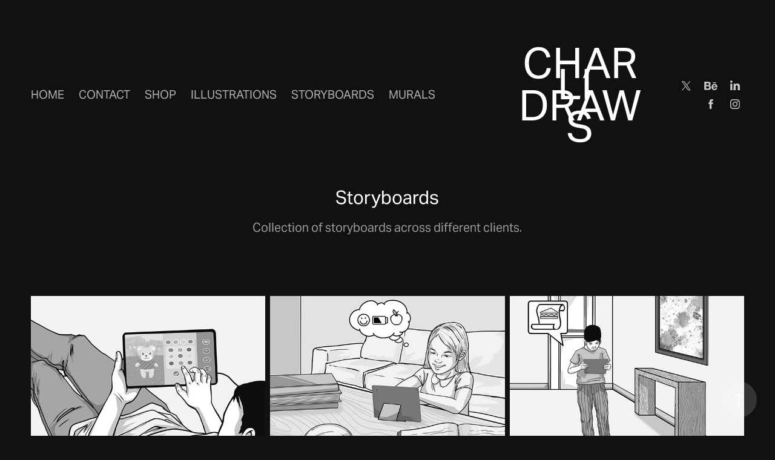

--- FILE ---
content_type: text/html; charset=utf-8
request_url: https://charlidraws.com/storyboards-1
body_size: 14325
content:
<!DOCTYPE HTML>
<html lang="en-US">
<head>
  <meta charset="UTF-8" />
  <meta name="viewport" content="width=device-width, initial-scale=1" />
      <meta name="keywords"  content="Illustrator,artist,graphic design,art,character design,drawing,sketchbook,illustration,freelance illustrator,illustrator for hire,melbourne illustrator" />
      <meta name="description"  content="Collection of storyboards across different clients." />
      <meta name="twitter:card"  content="summary_large_image" />
      <meta name="twitter:site"  content="@AdobePortfolio" />
      <meta  property="og:title" content="Charli Lin, freelance illustrator based in Melbourne - Storyboards" />
      <meta  property="og:description" content="Collection of storyboards across different clients." />
      <meta  property="og:image" content="https://cdn.myportfolio.com/12cd73cffe4c41e06018ec51e16d9687/5f537d2d-b3cb-4011-8a7e-8895c542ec97_car_16x9.jpg?h=6aedac298019ca91d6bf6ee390cb8c61" />
      <meta name="facebook-domain-verification" content="6fiameyjsmog63cs9xtja0rce8o1i4">
      <link rel="icon" href="[data-uri]"  />
      <link rel="stylesheet" href="/dist/css/main.css" type="text/css" />
      <link rel="stylesheet" href="https://cdn.myportfolio.com/12cd73cffe4c41e06018ec51e16d9687/5120d6c1ec22917d7d0cb1f0a7cb30811767335165.css?h=6db5f491005cad41c0d8d34a8f10e44c" type="text/css" />
    <link rel="canonical" href="https://charlidraws.com/storyboards-1" />
      <title>Charli Lin, freelance illustrator based in Melbourne - Storyboards</title>
    <script type="text/javascript" src="//use.typekit.net/ik/XOBBTxMwshf22dVxfHQf0JbAkgY25SAPxZ5OEmedY-qfe8GJGLGmIKvDFQqawQFLjRFRjRF8529UwemqwcZ8FQ6kwRs8FQjuFAbt52wkZRgRFAbt52J3FsGMJ6sXShFoH6qJXeXbMg6IJMJ7fbRPdsMMeMS6MTMgxC1ik6j.js?cb=8dae7d4d979f383d5ca1dd118e49b6878a07c580" async onload="
    try {
      window.Typekit.load();
    } catch (e) {
      console.warn('Typekit not loaded.');
    }
    "></script>
</head>
  <body class="transition-enabled">  <div class='page-background-video page-background-video-with-panel'>
  </div>
  <div class="js-responsive-nav">
    <div class="responsive-nav has-social">
      <div class="close-responsive-click-area js-close-responsive-nav">
        <div class="close-responsive-button"></div>
      </div>
          <nav class="nav-container" data-hover-hint="nav" data-hover-hint-placement="bottom-start">
                <div class="gallery-title"><a href="/vcx" >HOME</a></div>
      <div class="page-title">
        <a href="/contact" >CONTACT</a>
      </div>
      <div class="link-title">
        <a href="https://charlidraws.bigcartel.com/" target="_blank">SHOP</a>
      </div>
                <div class="gallery-title"><a href="/illustrations-2" >ILLUSTRATIONS</a></div>
                <div class="gallery-title"><a href="/work" >STORYBOARDS</a></div>
                <div class="gallery-title"><a href="/murals" >MURALS</a></div>
          </nav>
        <div class="social pf-nav-social" data-context="theme.nav" data-hover-hint="navSocialIcons" data-hover-hint-placement="bottom-start">
          <ul>
                  <li>
                    <a href="http://www.twitter.com/Charli_Draws" target="_blank">
                      <svg xmlns="http://www.w3.org/2000/svg" xmlns:xlink="http://www.w3.org/1999/xlink" version="1.1" x="0px" y="0px" viewBox="-8 -3 35 24" xml:space="preserve" class="icon"><path d="M10.4 7.4 16.9 0h-1.5L9.7 6.4 5.2 0H0l6.8 9.7L0 17.4h1.5l5.9-6.8 4.7 6.8h5.2l-6.9-10ZM8.3 9.8l-.7-1-5.5-7.6h2.4l4.4 6.2.7 1 5.7 8h-2.4L8.3 9.8Z"/></svg>
                    </a>
                  </li>
                  <li>
                    <a href="http://www.behance.net/charlidraws" target="_blank">
                      <svg id="Layer_1" data-name="Layer 1" xmlns="http://www.w3.org/2000/svg" viewBox="0 0 30 24" class="icon"><path id="path-1" d="M18.83,14.38a2.78,2.78,0,0,0,.65,1.9,2.31,2.31,0,0,0,1.7.59,2.31,2.31,0,0,0,1.38-.41,1.79,1.79,0,0,0,.71-0.87h2.31a4.48,4.48,0,0,1-1.71,2.53,5,5,0,0,1-2.78.76,5.53,5.53,0,0,1-2-.37,4.34,4.34,0,0,1-1.55-1,4.77,4.77,0,0,1-1-1.63,6.29,6.29,0,0,1,0-4.13,4.83,4.83,0,0,1,1-1.64A4.64,4.64,0,0,1,19.09,9a4.86,4.86,0,0,1,2-.4A4.5,4.5,0,0,1,23.21,9a4.36,4.36,0,0,1,1.5,1.3,5.39,5.39,0,0,1,.84,1.86,7,7,0,0,1,.18,2.18h-6.9Zm3.67-3.24A1.94,1.94,0,0,0,21,10.6a2.26,2.26,0,0,0-1,.22,2,2,0,0,0-.66.54,1.94,1.94,0,0,0-.35.69,3.47,3.47,0,0,0-.12.65h4.29A2.75,2.75,0,0,0,22.5,11.14ZM18.29,6h5.36V7.35H18.29V6ZM13.89,17.7a4.4,4.4,0,0,1-1.51.7,6.44,6.44,0,0,1-1.73.22H4.24V5.12h6.24a7.7,7.7,0,0,1,1.73.17,3.67,3.67,0,0,1,1.33.56,2.6,2.6,0,0,1,.86,1,3.74,3.74,0,0,1,.3,1.58,3,3,0,0,1-.46,1.7,3.33,3.33,0,0,1-1.35,1.12,3.19,3.19,0,0,1,1.82,1.26,3.79,3.79,0,0,1,.59,2.17,3.79,3.79,0,0,1-.39,1.77A3.24,3.24,0,0,1,13.89,17.7ZM11.72,8.19a1.25,1.25,0,0,0-.45-0.47,1.88,1.88,0,0,0-.64-0.24,5.5,5.5,0,0,0-.76-0.05H7.16v3.16h3a2,2,0,0,0,1.28-.38A1.43,1.43,0,0,0,11.89,9,1.73,1.73,0,0,0,11.72,8.19ZM11.84,13a2.39,2.39,0,0,0-1.52-.45H7.16v3.73h3.11a3.61,3.61,0,0,0,.82-0.09A2,2,0,0,0,11.77,16a1.39,1.39,0,0,0,.47-0.54,1.85,1.85,0,0,0,.17-0.88A1.77,1.77,0,0,0,11.84,13Z"/></svg>
                    </a>
                  </li>
                  <li>
                    <a href="http://www.linkedin.com/in/charlilin" target="_blank">
                      <svg version="1.1" id="Layer_1" xmlns="http://www.w3.org/2000/svg" xmlns:xlink="http://www.w3.org/1999/xlink" viewBox="0 0 30 24" style="enable-background:new 0 0 30 24;" xml:space="preserve" class="icon">
                      <path id="path-1_24_" d="M19.6,19v-5.8c0-1.4-0.5-2.4-1.7-2.4c-1,0-1.5,0.7-1.8,1.3C16,12.3,16,12.6,16,13v6h-3.4
                        c0,0,0.1-9.8,0-10.8H16v1.5c0,0,0,0,0,0h0v0C16.4,9,17.2,7.9,19,7.9c2.3,0,4,1.5,4,4.9V19H19.6z M8.9,6.7L8.9,6.7
                        C7.7,6.7,7,5.9,7,4.9C7,3.8,7.8,3,8.9,3s1.9,0.8,1.9,1.9C10.9,5.9,10.1,6.7,8.9,6.7z M10.6,19H7.2V8.2h3.4V19z"/>
                      </svg>
                    </a>
                  </li>
                  <li>
                    <a href="http://www.facebook.com/Charli.Lin.Draws" target="_blank">
                      <svg xmlns="http://www.w3.org/2000/svg" xmlns:xlink="http://www.w3.org/1999/xlink" version="1.1" x="0px" y="0px" viewBox="0 0 30 24" xml:space="preserve" class="icon"><path d="M16.21 20h-3.26v-8h-1.63V9.24h1.63V7.59c0-2.25 0.92-3.59 3.53-3.59h2.17v2.76H17.3 c-1.02 0-1.08 0.39-1.08 1.11l0 1.38h2.46L18.38 12h-2.17V20z"/></svg>
                    </a>
                  </li>
                  <li>
                    <a href="http://www.instagram.com/charli.draws" target="_blank">
                      <svg version="1.1" id="Layer_1" xmlns="http://www.w3.org/2000/svg" xmlns:xlink="http://www.w3.org/1999/xlink" viewBox="0 0 30 24" style="enable-background:new 0 0 30 24;" xml:space="preserve" class="icon">
                      <g>
                        <path d="M15,5.4c2.1,0,2.4,0,3.2,0c0.8,0,1.2,0.2,1.5,0.3c0.4,0.1,0.6,0.3,0.9,0.6c0.3,0.3,0.5,0.5,0.6,0.9
                          c0.1,0.3,0.2,0.7,0.3,1.5c0,0.8,0,1.1,0,3.2s0,2.4,0,3.2c0,0.8-0.2,1.2-0.3,1.5c-0.1,0.4-0.3,0.6-0.6,0.9c-0.3,0.3-0.5,0.5-0.9,0.6
                          c-0.3,0.1-0.7,0.2-1.5,0.3c-0.8,0-1.1,0-3.2,0s-2.4,0-3.2,0c-0.8,0-1.2-0.2-1.5-0.3c-0.4-0.1-0.6-0.3-0.9-0.6
                          c-0.3-0.3-0.5-0.5-0.6-0.9c-0.1-0.3-0.2-0.7-0.3-1.5c0-0.8,0-1.1,0-3.2s0-2.4,0-3.2c0-0.8,0.2-1.2,0.3-1.5c0.1-0.4,0.3-0.6,0.6-0.9
                          c0.3-0.3,0.5-0.5,0.9-0.6c0.3-0.1,0.7-0.2,1.5-0.3C12.6,5.4,12.9,5.4,15,5.4 M15,4c-2.2,0-2.4,0-3.3,0c-0.9,0-1.4,0.2-1.9,0.4
                          c-0.5,0.2-1,0.5-1.4,0.9C7.9,5.8,7.6,6.2,7.4,6.8C7.2,7.3,7.1,7.9,7,8.7C7,9.6,7,9.8,7,12s0,2.4,0,3.3c0,0.9,0.2,1.4,0.4,1.9
                          c0.2,0.5,0.5,1,0.9,1.4c0.4,0.4,0.9,0.7,1.4,0.9c0.5,0.2,1.1,0.3,1.9,0.4c0.9,0,1.1,0,3.3,0s2.4,0,3.3,0c0.9,0,1.4-0.2,1.9-0.4
                          c0.5-0.2,1-0.5,1.4-0.9c0.4-0.4,0.7-0.9,0.9-1.4c0.2-0.5,0.3-1.1,0.4-1.9c0-0.9,0-1.1,0-3.3s0-2.4,0-3.3c0-0.9-0.2-1.4-0.4-1.9
                          c-0.2-0.5-0.5-1-0.9-1.4c-0.4-0.4-0.9-0.7-1.4-0.9c-0.5-0.2-1.1-0.3-1.9-0.4C17.4,4,17.2,4,15,4L15,4L15,4z"/>
                        <path d="M15,7.9c-2.3,0-4.1,1.8-4.1,4.1s1.8,4.1,4.1,4.1s4.1-1.8,4.1-4.1S17.3,7.9,15,7.9L15,7.9z M15,14.7c-1.5,0-2.7-1.2-2.7-2.7
                          c0-1.5,1.2-2.7,2.7-2.7s2.7,1.2,2.7,2.7C17.7,13.5,16.5,14.7,15,14.7L15,14.7z"/>
                        <path d="M20.2,7.7c0,0.5-0.4,1-1,1s-1-0.4-1-1s0.4-1,1-1S20.2,7.2,20.2,7.7L20.2,7.7z"/>
                      </g>
                      </svg>
                    </a>
                  </li>
          </ul>
        </div>
    </div>
  </div>
    <header class="site-header js-site-header " data-context="theme.nav" data-hover-hint="nav" data-hover-hint-placement="top-start">
        <nav class="nav-container" data-hover-hint="nav" data-hover-hint-placement="bottom-start">
                <div class="gallery-title"><a href="/vcx" >HOME</a></div>
      <div class="page-title">
        <a href="/contact" >CONTACT</a>
      </div>
      <div class="link-title">
        <a href="https://charlidraws.bigcartel.com/" target="_blank">SHOP</a>
      </div>
                <div class="gallery-title"><a href="/illustrations-2" >ILLUSTRATIONS</a></div>
                <div class="gallery-title"><a href="/work" >STORYBOARDS</a></div>
                <div class="gallery-title"><a href="/murals" >MURALS</a></div>
        </nav>
        <div class="logo-wrap" data-context="theme.logo.header" data-hover-hint="logo" data-hover-hint-placement="bottom-start">
          <div class="logo e2e-site-logo-text logo-text  ">
                <a href="/illustrations-2" class="preserve-whitespace">CHARLI Draws</a>

          </div>
        </div>
        <div class="social pf-nav-social" data-context="theme.nav" data-hover-hint="navSocialIcons" data-hover-hint-placement="bottom-start">
          <ul>
                  <li>
                    <a href="http://www.twitter.com/Charli_Draws" target="_blank">
                      <svg xmlns="http://www.w3.org/2000/svg" xmlns:xlink="http://www.w3.org/1999/xlink" version="1.1" x="0px" y="0px" viewBox="-8 -3 35 24" xml:space="preserve" class="icon"><path d="M10.4 7.4 16.9 0h-1.5L9.7 6.4 5.2 0H0l6.8 9.7L0 17.4h1.5l5.9-6.8 4.7 6.8h5.2l-6.9-10ZM8.3 9.8l-.7-1-5.5-7.6h2.4l4.4 6.2.7 1 5.7 8h-2.4L8.3 9.8Z"/></svg>
                    </a>
                  </li>
                  <li>
                    <a href="http://www.behance.net/charlidraws" target="_blank">
                      <svg id="Layer_1" data-name="Layer 1" xmlns="http://www.w3.org/2000/svg" viewBox="0 0 30 24" class="icon"><path id="path-1" d="M18.83,14.38a2.78,2.78,0,0,0,.65,1.9,2.31,2.31,0,0,0,1.7.59,2.31,2.31,0,0,0,1.38-.41,1.79,1.79,0,0,0,.71-0.87h2.31a4.48,4.48,0,0,1-1.71,2.53,5,5,0,0,1-2.78.76,5.53,5.53,0,0,1-2-.37,4.34,4.34,0,0,1-1.55-1,4.77,4.77,0,0,1-1-1.63,6.29,6.29,0,0,1,0-4.13,4.83,4.83,0,0,1,1-1.64A4.64,4.64,0,0,1,19.09,9a4.86,4.86,0,0,1,2-.4A4.5,4.5,0,0,1,23.21,9a4.36,4.36,0,0,1,1.5,1.3,5.39,5.39,0,0,1,.84,1.86,7,7,0,0,1,.18,2.18h-6.9Zm3.67-3.24A1.94,1.94,0,0,0,21,10.6a2.26,2.26,0,0,0-1,.22,2,2,0,0,0-.66.54,1.94,1.94,0,0,0-.35.69,3.47,3.47,0,0,0-.12.65h4.29A2.75,2.75,0,0,0,22.5,11.14ZM18.29,6h5.36V7.35H18.29V6ZM13.89,17.7a4.4,4.4,0,0,1-1.51.7,6.44,6.44,0,0,1-1.73.22H4.24V5.12h6.24a7.7,7.7,0,0,1,1.73.17,3.67,3.67,0,0,1,1.33.56,2.6,2.6,0,0,1,.86,1,3.74,3.74,0,0,1,.3,1.58,3,3,0,0,1-.46,1.7,3.33,3.33,0,0,1-1.35,1.12,3.19,3.19,0,0,1,1.82,1.26,3.79,3.79,0,0,1,.59,2.17,3.79,3.79,0,0,1-.39,1.77A3.24,3.24,0,0,1,13.89,17.7ZM11.72,8.19a1.25,1.25,0,0,0-.45-0.47,1.88,1.88,0,0,0-.64-0.24,5.5,5.5,0,0,0-.76-0.05H7.16v3.16h3a2,2,0,0,0,1.28-.38A1.43,1.43,0,0,0,11.89,9,1.73,1.73,0,0,0,11.72,8.19ZM11.84,13a2.39,2.39,0,0,0-1.52-.45H7.16v3.73h3.11a3.61,3.61,0,0,0,.82-0.09A2,2,0,0,0,11.77,16a1.39,1.39,0,0,0,.47-0.54,1.85,1.85,0,0,0,.17-0.88A1.77,1.77,0,0,0,11.84,13Z"/></svg>
                    </a>
                  </li>
                  <li>
                    <a href="http://www.linkedin.com/in/charlilin" target="_blank">
                      <svg version="1.1" id="Layer_1" xmlns="http://www.w3.org/2000/svg" xmlns:xlink="http://www.w3.org/1999/xlink" viewBox="0 0 30 24" style="enable-background:new 0 0 30 24;" xml:space="preserve" class="icon">
                      <path id="path-1_24_" d="M19.6,19v-5.8c0-1.4-0.5-2.4-1.7-2.4c-1,0-1.5,0.7-1.8,1.3C16,12.3,16,12.6,16,13v6h-3.4
                        c0,0,0.1-9.8,0-10.8H16v1.5c0,0,0,0,0,0h0v0C16.4,9,17.2,7.9,19,7.9c2.3,0,4,1.5,4,4.9V19H19.6z M8.9,6.7L8.9,6.7
                        C7.7,6.7,7,5.9,7,4.9C7,3.8,7.8,3,8.9,3s1.9,0.8,1.9,1.9C10.9,5.9,10.1,6.7,8.9,6.7z M10.6,19H7.2V8.2h3.4V19z"/>
                      </svg>
                    </a>
                  </li>
                  <li>
                    <a href="http://www.facebook.com/Charli.Lin.Draws" target="_blank">
                      <svg xmlns="http://www.w3.org/2000/svg" xmlns:xlink="http://www.w3.org/1999/xlink" version="1.1" x="0px" y="0px" viewBox="0 0 30 24" xml:space="preserve" class="icon"><path d="M16.21 20h-3.26v-8h-1.63V9.24h1.63V7.59c0-2.25 0.92-3.59 3.53-3.59h2.17v2.76H17.3 c-1.02 0-1.08 0.39-1.08 1.11l0 1.38h2.46L18.38 12h-2.17V20z"/></svg>
                    </a>
                  </li>
                  <li>
                    <a href="http://www.instagram.com/charli.draws" target="_blank">
                      <svg version="1.1" id="Layer_1" xmlns="http://www.w3.org/2000/svg" xmlns:xlink="http://www.w3.org/1999/xlink" viewBox="0 0 30 24" style="enable-background:new 0 0 30 24;" xml:space="preserve" class="icon">
                      <g>
                        <path d="M15,5.4c2.1,0,2.4,0,3.2,0c0.8,0,1.2,0.2,1.5,0.3c0.4,0.1,0.6,0.3,0.9,0.6c0.3,0.3,0.5,0.5,0.6,0.9
                          c0.1,0.3,0.2,0.7,0.3,1.5c0,0.8,0,1.1,0,3.2s0,2.4,0,3.2c0,0.8-0.2,1.2-0.3,1.5c-0.1,0.4-0.3,0.6-0.6,0.9c-0.3,0.3-0.5,0.5-0.9,0.6
                          c-0.3,0.1-0.7,0.2-1.5,0.3c-0.8,0-1.1,0-3.2,0s-2.4,0-3.2,0c-0.8,0-1.2-0.2-1.5-0.3c-0.4-0.1-0.6-0.3-0.9-0.6
                          c-0.3-0.3-0.5-0.5-0.6-0.9c-0.1-0.3-0.2-0.7-0.3-1.5c0-0.8,0-1.1,0-3.2s0-2.4,0-3.2c0-0.8,0.2-1.2,0.3-1.5c0.1-0.4,0.3-0.6,0.6-0.9
                          c0.3-0.3,0.5-0.5,0.9-0.6c0.3-0.1,0.7-0.2,1.5-0.3C12.6,5.4,12.9,5.4,15,5.4 M15,4c-2.2,0-2.4,0-3.3,0c-0.9,0-1.4,0.2-1.9,0.4
                          c-0.5,0.2-1,0.5-1.4,0.9C7.9,5.8,7.6,6.2,7.4,6.8C7.2,7.3,7.1,7.9,7,8.7C7,9.6,7,9.8,7,12s0,2.4,0,3.3c0,0.9,0.2,1.4,0.4,1.9
                          c0.2,0.5,0.5,1,0.9,1.4c0.4,0.4,0.9,0.7,1.4,0.9c0.5,0.2,1.1,0.3,1.9,0.4c0.9,0,1.1,0,3.3,0s2.4,0,3.3,0c0.9,0,1.4-0.2,1.9-0.4
                          c0.5-0.2,1-0.5,1.4-0.9c0.4-0.4,0.7-0.9,0.9-1.4c0.2-0.5,0.3-1.1,0.4-1.9c0-0.9,0-1.1,0-3.3s0-2.4,0-3.3c0-0.9-0.2-1.4-0.4-1.9
                          c-0.2-0.5-0.5-1-0.9-1.4c-0.4-0.4-0.9-0.7-1.4-0.9c-0.5-0.2-1.1-0.3-1.9-0.4C17.4,4,17.2,4,15,4L15,4L15,4z"/>
                        <path d="M15,7.9c-2.3,0-4.1,1.8-4.1,4.1s1.8,4.1,4.1,4.1s4.1-1.8,4.1-4.1S17.3,7.9,15,7.9L15,7.9z M15,14.7c-1.5,0-2.7-1.2-2.7-2.7
                          c0-1.5,1.2-2.7,2.7-2.7s2.7,1.2,2.7,2.7C17.7,13.5,16.5,14.7,15,14.7L15,14.7z"/>
                        <path d="M20.2,7.7c0,0.5-0.4,1-1,1s-1-0.4-1-1s0.4-1,1-1S20.2,7.2,20.2,7.7L20.2,7.7z"/>
                      </g>
                      </svg>
                    </a>
                  </li>
          </ul>
        </div>
        <div class="hamburger-click-area js-hamburger">
          <div class="hamburger">
            <i></i>
            <i></i>
            <i></i>
          </div>
        </div>
    </header>
    <div class="header-placeholder"></div>
  <div class="site-wrap cfix js-site-wrap">
    <div class="site-container">
      <div class="site-content e2e-site-content">
        <main>
  <div class="page-container" data-context="page.page.container" data-hover-hint="pageContainer">
    <section class="page standard-modules">
        <header class="page-header content" data-context="pages" data-identity="id:p5b8790bdc36fa95784a30fbdfff36589a0fc18118bc46b5e28b9f" data-hover-hint="pageHeader" data-hover-hint-id="p5b8790bdc36fa95784a30fbdfff36589a0fc18118bc46b5e28b9f">
            <h1 class="title preserve-whitespace e2e-site-logo-text">Storyboards</h1>
            <p class="description">Collection of storyboards across different clients.</p>
        </header>
      <div class="page-content js-page-content" data-context="pages" data-identity="id:p5b8790bdc36fa95784a30fbdfff36589a0fc18118bc46b5e28b9f">
        <div id="project-canvas" class="js-project-modules modules content">
          <div id="project-modules">
              
              
              
              
              
              
              
              <div class="project-module module media_collection project-module-media_collection" data-id="m6172343927c3dc1054d3936b20cb3fed8b0563b5c3bf58314b774"  style="padding-top: px;
padding-bottom: px;
">
  <div class="grid--main js-grid-main" data-grid-max-images="
  ">
    <div class="grid__item-container js-grid-item-container" data-flex-grow="372.38709677419" style="width:372.38709677419px; flex-grow:372.38709677419;" data-width="1920" data-height="1340">
      <script type="text/html" class="js-lightbox-slide-content">
        <div class="grid__image-wrapper">
          <img src="https://cdn.myportfolio.com/12cd73cffe4c41e06018ec51e16d9687/a67a2d42-306d-4c6a-8740-eb1221b73ec6_rw_1920.jpg?h=74c02d59dce4134dd354ce0b353542b5" srcset="https://cdn.myportfolio.com/12cd73cffe4c41e06018ec51e16d9687/a67a2d42-306d-4c6a-8740-eb1221b73ec6_rw_600.jpg?h=881372a606a3d4149c27383056698bfe 600w,https://cdn.myportfolio.com/12cd73cffe4c41e06018ec51e16d9687/a67a2d42-306d-4c6a-8740-eb1221b73ec6_rw_1200.jpg?h=4d847ea74adc3d5006bcfdf2372d88ad 1200w,https://cdn.myportfolio.com/12cd73cffe4c41e06018ec51e16d9687/a67a2d42-306d-4c6a-8740-eb1221b73ec6_rw_1920.jpg?h=74c02d59dce4134dd354ce0b353542b5 1920w,"  sizes="(max-width: 1920px) 100vw, 1920px">
        <div>
      </script>
      <img
        class="grid__item-image js-grid__item-image grid__item-image-lazy js-lazy"
        src="[data-uri]"
        
        data-src="https://cdn.myportfolio.com/12cd73cffe4c41e06018ec51e16d9687/a67a2d42-306d-4c6a-8740-eb1221b73ec6_rw_1920.jpg?h=74c02d59dce4134dd354ce0b353542b5"
        data-srcset="https://cdn.myportfolio.com/12cd73cffe4c41e06018ec51e16d9687/a67a2d42-306d-4c6a-8740-eb1221b73ec6_rw_600.jpg?h=881372a606a3d4149c27383056698bfe 600w,https://cdn.myportfolio.com/12cd73cffe4c41e06018ec51e16d9687/a67a2d42-306d-4c6a-8740-eb1221b73ec6_rw_1200.jpg?h=4d847ea74adc3d5006bcfdf2372d88ad 1200w,https://cdn.myportfolio.com/12cd73cffe4c41e06018ec51e16d9687/a67a2d42-306d-4c6a-8740-eb1221b73ec6_rw_1920.jpg?h=74c02d59dce4134dd354ce0b353542b5 1920w,"
      >
      <span class="grid__item-filler" style="padding-bottom:69.81981981982%;"></span>
    </div>
    <div class="grid__item-container js-grid-item-container" data-flex-grow="372.38709677419" style="width:372.38709677419px; flex-grow:372.38709677419;" data-width="1920" data-height="1340">
      <script type="text/html" class="js-lightbox-slide-content">
        <div class="grid__image-wrapper">
          <img src="https://cdn.myportfolio.com/12cd73cffe4c41e06018ec51e16d9687/b3e3320d-8579-4a91-a28c-5c1901ccecf0_rw_1920.jpg?h=25196c38c3efefd068fb62c05f8809ae" srcset="https://cdn.myportfolio.com/12cd73cffe4c41e06018ec51e16d9687/b3e3320d-8579-4a91-a28c-5c1901ccecf0_rw_600.jpg?h=2cc1067e263139d6b237e9a75ce5ad28 600w,https://cdn.myportfolio.com/12cd73cffe4c41e06018ec51e16d9687/b3e3320d-8579-4a91-a28c-5c1901ccecf0_rw_1200.jpg?h=29466612b8e23dd4c3ed6212259ed739 1200w,https://cdn.myportfolio.com/12cd73cffe4c41e06018ec51e16d9687/b3e3320d-8579-4a91-a28c-5c1901ccecf0_rw_1920.jpg?h=25196c38c3efefd068fb62c05f8809ae 1920w,"  sizes="(max-width: 1920px) 100vw, 1920px">
        <div>
      </script>
      <img
        class="grid__item-image js-grid__item-image grid__item-image-lazy js-lazy"
        src="[data-uri]"
        
        data-src="https://cdn.myportfolio.com/12cd73cffe4c41e06018ec51e16d9687/b3e3320d-8579-4a91-a28c-5c1901ccecf0_rw_1920.jpg?h=25196c38c3efefd068fb62c05f8809ae"
        data-srcset="https://cdn.myportfolio.com/12cd73cffe4c41e06018ec51e16d9687/b3e3320d-8579-4a91-a28c-5c1901ccecf0_rw_600.jpg?h=2cc1067e263139d6b237e9a75ce5ad28 600w,https://cdn.myportfolio.com/12cd73cffe4c41e06018ec51e16d9687/b3e3320d-8579-4a91-a28c-5c1901ccecf0_rw_1200.jpg?h=29466612b8e23dd4c3ed6212259ed739 1200w,https://cdn.myportfolio.com/12cd73cffe4c41e06018ec51e16d9687/b3e3320d-8579-4a91-a28c-5c1901ccecf0_rw_1920.jpg?h=25196c38c3efefd068fb62c05f8809ae 1920w,"
      >
      <span class="grid__item-filler" style="padding-bottom:69.81981981982%;"></span>
    </div>
    <div class="grid__item-container js-grid-item-container" data-flex-grow="372.38709677419" style="width:372.38709677419px; flex-grow:372.38709677419;" data-width="1920" data-height="1340">
      <script type="text/html" class="js-lightbox-slide-content">
        <div class="grid__image-wrapper">
          <img src="https://cdn.myportfolio.com/12cd73cffe4c41e06018ec51e16d9687/3ca779ea-d15d-448f-84ae-2a3b33f50d8c_rw_1920.jpg?h=ec888f42e43813e475ec4e04c3b32388" srcset="https://cdn.myportfolio.com/12cd73cffe4c41e06018ec51e16d9687/3ca779ea-d15d-448f-84ae-2a3b33f50d8c_rw_600.jpg?h=218aaab96ea6456f68cfdd5fa8c473dc 600w,https://cdn.myportfolio.com/12cd73cffe4c41e06018ec51e16d9687/3ca779ea-d15d-448f-84ae-2a3b33f50d8c_rw_1200.jpg?h=a21f6dc6e2e58ec2f2b0c326eeb2439b 1200w,https://cdn.myportfolio.com/12cd73cffe4c41e06018ec51e16d9687/3ca779ea-d15d-448f-84ae-2a3b33f50d8c_rw_1920.jpg?h=ec888f42e43813e475ec4e04c3b32388 1920w,"  sizes="(max-width: 1920px) 100vw, 1920px">
        <div>
      </script>
      <img
        class="grid__item-image js-grid__item-image grid__item-image-lazy js-lazy"
        src="[data-uri]"
        
        data-src="https://cdn.myportfolio.com/12cd73cffe4c41e06018ec51e16d9687/3ca779ea-d15d-448f-84ae-2a3b33f50d8c_rw_1920.jpg?h=ec888f42e43813e475ec4e04c3b32388"
        data-srcset="https://cdn.myportfolio.com/12cd73cffe4c41e06018ec51e16d9687/3ca779ea-d15d-448f-84ae-2a3b33f50d8c_rw_600.jpg?h=218aaab96ea6456f68cfdd5fa8c473dc 600w,https://cdn.myportfolio.com/12cd73cffe4c41e06018ec51e16d9687/3ca779ea-d15d-448f-84ae-2a3b33f50d8c_rw_1200.jpg?h=a21f6dc6e2e58ec2f2b0c326eeb2439b 1200w,https://cdn.myportfolio.com/12cd73cffe4c41e06018ec51e16d9687/3ca779ea-d15d-448f-84ae-2a3b33f50d8c_rw_1920.jpg?h=ec888f42e43813e475ec4e04c3b32388 1920w,"
      >
      <span class="grid__item-filler" style="padding-bottom:69.81981981982%;"></span>
    </div>
    <div class="grid__item-container js-grid-item-container" data-flex-grow="372.38709677419" style="width:372.38709677419px; flex-grow:372.38709677419;" data-width="1920" data-height="1340">
      <script type="text/html" class="js-lightbox-slide-content">
        <div class="grid__image-wrapper">
          <img src="https://cdn.myportfolio.com/12cd73cffe4c41e06018ec51e16d9687/775cbc22-fc0e-4e52-9bbb-b78f4bcc727c_rw_1920.jpg?h=33f6f06b6ed0383f21d1d7b759e0febb" srcset="https://cdn.myportfolio.com/12cd73cffe4c41e06018ec51e16d9687/775cbc22-fc0e-4e52-9bbb-b78f4bcc727c_rw_600.jpg?h=6de974dbfec5979c8e20b53b8fda4c14 600w,https://cdn.myportfolio.com/12cd73cffe4c41e06018ec51e16d9687/775cbc22-fc0e-4e52-9bbb-b78f4bcc727c_rw_1200.jpg?h=48742fe03c77df737577b43860a799f4 1200w,https://cdn.myportfolio.com/12cd73cffe4c41e06018ec51e16d9687/775cbc22-fc0e-4e52-9bbb-b78f4bcc727c_rw_1920.jpg?h=33f6f06b6ed0383f21d1d7b759e0febb 1920w,"  sizes="(max-width: 1920px) 100vw, 1920px">
        <div>
      </script>
      <img
        class="grid__item-image js-grid__item-image grid__item-image-lazy js-lazy"
        src="[data-uri]"
        
        data-src="https://cdn.myportfolio.com/12cd73cffe4c41e06018ec51e16d9687/775cbc22-fc0e-4e52-9bbb-b78f4bcc727c_rw_1920.jpg?h=33f6f06b6ed0383f21d1d7b759e0febb"
        data-srcset="https://cdn.myportfolio.com/12cd73cffe4c41e06018ec51e16d9687/775cbc22-fc0e-4e52-9bbb-b78f4bcc727c_rw_600.jpg?h=6de974dbfec5979c8e20b53b8fda4c14 600w,https://cdn.myportfolio.com/12cd73cffe4c41e06018ec51e16d9687/775cbc22-fc0e-4e52-9bbb-b78f4bcc727c_rw_1200.jpg?h=48742fe03c77df737577b43860a799f4 1200w,https://cdn.myportfolio.com/12cd73cffe4c41e06018ec51e16d9687/775cbc22-fc0e-4e52-9bbb-b78f4bcc727c_rw_1920.jpg?h=33f6f06b6ed0383f21d1d7b759e0febb 1920w,"
      >
      <span class="grid__item-filler" style="padding-bottom:69.81981981982%;"></span>
    </div>
    <div class="grid__item-container js-grid-item-container" data-flex-grow="372.38709677419" style="width:372.38709677419px; flex-grow:372.38709677419;" data-width="1920" data-height="1340">
      <script type="text/html" class="js-lightbox-slide-content">
        <div class="grid__image-wrapper">
          <img src="https://cdn.myportfolio.com/12cd73cffe4c41e06018ec51e16d9687/d526bb0b-f5fc-413f-b719-f66640c606b1_rw_1920.jpg?h=29908d3be56b510edfdcda68d1097a04" srcset="https://cdn.myportfolio.com/12cd73cffe4c41e06018ec51e16d9687/d526bb0b-f5fc-413f-b719-f66640c606b1_rw_600.jpg?h=464bd33a80fdfdc8c5c43beff0b9142a 600w,https://cdn.myportfolio.com/12cd73cffe4c41e06018ec51e16d9687/d526bb0b-f5fc-413f-b719-f66640c606b1_rw_1200.jpg?h=66d87ec63df1317c3804bad4ea9b4456 1200w,https://cdn.myportfolio.com/12cd73cffe4c41e06018ec51e16d9687/d526bb0b-f5fc-413f-b719-f66640c606b1_rw_1920.jpg?h=29908d3be56b510edfdcda68d1097a04 1920w,"  sizes="(max-width: 1920px) 100vw, 1920px">
        <div>
      </script>
      <img
        class="grid__item-image js-grid__item-image grid__item-image-lazy js-lazy"
        src="[data-uri]"
        
        data-src="https://cdn.myportfolio.com/12cd73cffe4c41e06018ec51e16d9687/d526bb0b-f5fc-413f-b719-f66640c606b1_rw_1920.jpg?h=29908d3be56b510edfdcda68d1097a04"
        data-srcset="https://cdn.myportfolio.com/12cd73cffe4c41e06018ec51e16d9687/d526bb0b-f5fc-413f-b719-f66640c606b1_rw_600.jpg?h=464bd33a80fdfdc8c5c43beff0b9142a 600w,https://cdn.myportfolio.com/12cd73cffe4c41e06018ec51e16d9687/d526bb0b-f5fc-413f-b719-f66640c606b1_rw_1200.jpg?h=66d87ec63df1317c3804bad4ea9b4456 1200w,https://cdn.myportfolio.com/12cd73cffe4c41e06018ec51e16d9687/d526bb0b-f5fc-413f-b719-f66640c606b1_rw_1920.jpg?h=29908d3be56b510edfdcda68d1097a04 1920w,"
      >
      <span class="grid__item-filler" style="padding-bottom:69.81981981982%;"></span>
    </div>
    <div class="grid__item-container js-grid-item-container" data-flex-grow="372.38709677419" style="width:372.38709677419px; flex-grow:372.38709677419;" data-width="1920" data-height="1340">
      <script type="text/html" class="js-lightbox-slide-content">
        <div class="grid__image-wrapper">
          <img src="https://cdn.myportfolio.com/12cd73cffe4c41e06018ec51e16d9687/b47e9e3c-86d4-480a-a508-1dbbe549f8f3_rw_1920.jpg?h=9f819b7ff29fedbfdcd726bf3454a71d" srcset="https://cdn.myportfolio.com/12cd73cffe4c41e06018ec51e16d9687/b47e9e3c-86d4-480a-a508-1dbbe549f8f3_rw_600.jpg?h=773c7f624cfc9c22ce31560ba067fbb3 600w,https://cdn.myportfolio.com/12cd73cffe4c41e06018ec51e16d9687/b47e9e3c-86d4-480a-a508-1dbbe549f8f3_rw_1200.jpg?h=e6bd35ac506d0aa4f2ce0bfc80e3e829 1200w,https://cdn.myportfolio.com/12cd73cffe4c41e06018ec51e16d9687/b47e9e3c-86d4-480a-a508-1dbbe549f8f3_rw_1920.jpg?h=9f819b7ff29fedbfdcd726bf3454a71d 1920w,"  sizes="(max-width: 1920px) 100vw, 1920px">
        <div>
      </script>
      <img
        class="grid__item-image js-grid__item-image grid__item-image-lazy js-lazy"
        src="[data-uri]"
        
        data-src="https://cdn.myportfolio.com/12cd73cffe4c41e06018ec51e16d9687/b47e9e3c-86d4-480a-a508-1dbbe549f8f3_rw_1920.jpg?h=9f819b7ff29fedbfdcd726bf3454a71d"
        data-srcset="https://cdn.myportfolio.com/12cd73cffe4c41e06018ec51e16d9687/b47e9e3c-86d4-480a-a508-1dbbe549f8f3_rw_600.jpg?h=773c7f624cfc9c22ce31560ba067fbb3 600w,https://cdn.myportfolio.com/12cd73cffe4c41e06018ec51e16d9687/b47e9e3c-86d4-480a-a508-1dbbe549f8f3_rw_1200.jpg?h=e6bd35ac506d0aa4f2ce0bfc80e3e829 1200w,https://cdn.myportfolio.com/12cd73cffe4c41e06018ec51e16d9687/b47e9e3c-86d4-480a-a508-1dbbe549f8f3_rw_1920.jpg?h=9f819b7ff29fedbfdcd726bf3454a71d 1920w,"
      >
      <span class="grid__item-filler" style="padding-bottom:69.81981981982%;"></span>
    </div>
    <div class="grid__item-container js-grid-item-container" data-flex-grow="372.38709677419" style="width:372.38709677419px; flex-grow:372.38709677419;" data-width="1920" data-height="1340">
      <script type="text/html" class="js-lightbox-slide-content">
        <div class="grid__image-wrapper">
          <img src="https://cdn.myportfolio.com/12cd73cffe4c41e06018ec51e16d9687/21effc58-15d7-4dbc-9db2-f142cc5f16ed_rw_1920.jpg?h=a9f71a4ea39a0ae2deffa054f7111e09" srcset="https://cdn.myportfolio.com/12cd73cffe4c41e06018ec51e16d9687/21effc58-15d7-4dbc-9db2-f142cc5f16ed_rw_600.jpg?h=ee01d09e973961fbb08fa3ff4dbb05d9 600w,https://cdn.myportfolio.com/12cd73cffe4c41e06018ec51e16d9687/21effc58-15d7-4dbc-9db2-f142cc5f16ed_rw_1200.jpg?h=f75ba60672b6ba711fe1d9c6b9dabe61 1200w,https://cdn.myportfolio.com/12cd73cffe4c41e06018ec51e16d9687/21effc58-15d7-4dbc-9db2-f142cc5f16ed_rw_1920.jpg?h=a9f71a4ea39a0ae2deffa054f7111e09 1920w,"  sizes="(max-width: 1920px) 100vw, 1920px">
        <div>
      </script>
      <img
        class="grid__item-image js-grid__item-image grid__item-image-lazy js-lazy"
        src="[data-uri]"
        
        data-src="https://cdn.myportfolio.com/12cd73cffe4c41e06018ec51e16d9687/21effc58-15d7-4dbc-9db2-f142cc5f16ed_rw_1920.jpg?h=a9f71a4ea39a0ae2deffa054f7111e09"
        data-srcset="https://cdn.myportfolio.com/12cd73cffe4c41e06018ec51e16d9687/21effc58-15d7-4dbc-9db2-f142cc5f16ed_rw_600.jpg?h=ee01d09e973961fbb08fa3ff4dbb05d9 600w,https://cdn.myportfolio.com/12cd73cffe4c41e06018ec51e16d9687/21effc58-15d7-4dbc-9db2-f142cc5f16ed_rw_1200.jpg?h=f75ba60672b6ba711fe1d9c6b9dabe61 1200w,https://cdn.myportfolio.com/12cd73cffe4c41e06018ec51e16d9687/21effc58-15d7-4dbc-9db2-f142cc5f16ed_rw_1920.jpg?h=a9f71a4ea39a0ae2deffa054f7111e09 1920w,"
      >
      <span class="grid__item-filler" style="padding-bottom:69.81981981982%;"></span>
    </div>
    <div class="grid__item-container js-grid-item-container" data-flex-grow="372.38709677419" style="width:372.38709677419px; flex-grow:372.38709677419;" data-width="1920" data-height="1340">
      <script type="text/html" class="js-lightbox-slide-content">
        <div class="grid__image-wrapper">
          <img src="https://cdn.myportfolio.com/12cd73cffe4c41e06018ec51e16d9687/c95bf57c-4047-4c55-9afb-9977b3552ab9_rw_1920.jpg?h=e92ef4ce0dce888eb6e8b3543b7de05c" srcset="https://cdn.myportfolio.com/12cd73cffe4c41e06018ec51e16d9687/c95bf57c-4047-4c55-9afb-9977b3552ab9_rw_600.jpg?h=048f041b85ff5be0074fe405e6bd6671 600w,https://cdn.myportfolio.com/12cd73cffe4c41e06018ec51e16d9687/c95bf57c-4047-4c55-9afb-9977b3552ab9_rw_1200.jpg?h=d1be8d44fc873e6f9668ce6f3f34d23f 1200w,https://cdn.myportfolio.com/12cd73cffe4c41e06018ec51e16d9687/c95bf57c-4047-4c55-9afb-9977b3552ab9_rw_1920.jpg?h=e92ef4ce0dce888eb6e8b3543b7de05c 1920w,"  sizes="(max-width: 1920px) 100vw, 1920px">
        <div>
      </script>
      <img
        class="grid__item-image js-grid__item-image grid__item-image-lazy js-lazy"
        src="[data-uri]"
        
        data-src="https://cdn.myportfolio.com/12cd73cffe4c41e06018ec51e16d9687/c95bf57c-4047-4c55-9afb-9977b3552ab9_rw_1920.jpg?h=e92ef4ce0dce888eb6e8b3543b7de05c"
        data-srcset="https://cdn.myportfolio.com/12cd73cffe4c41e06018ec51e16d9687/c95bf57c-4047-4c55-9afb-9977b3552ab9_rw_600.jpg?h=048f041b85ff5be0074fe405e6bd6671 600w,https://cdn.myportfolio.com/12cd73cffe4c41e06018ec51e16d9687/c95bf57c-4047-4c55-9afb-9977b3552ab9_rw_1200.jpg?h=d1be8d44fc873e6f9668ce6f3f34d23f 1200w,https://cdn.myportfolio.com/12cd73cffe4c41e06018ec51e16d9687/c95bf57c-4047-4c55-9afb-9977b3552ab9_rw_1920.jpg?h=e92ef4ce0dce888eb6e8b3543b7de05c 1920w,"
      >
      <span class="grid__item-filler" style="padding-bottom:69.81981981982%;"></span>
    </div>
    <div class="grid__item-container js-grid-item-container" data-flex-grow="372.38709677419" style="width:372.38709677419px; flex-grow:372.38709677419;" data-width="1920" data-height="1340">
      <script type="text/html" class="js-lightbox-slide-content">
        <div class="grid__image-wrapper">
          <img src="https://cdn.myportfolio.com/12cd73cffe4c41e06018ec51e16d9687/1f9f7248-98dd-42bd-95a3-1542dbfa3367_rw_1920.jpg?h=cc898d82870c185c5edda9b1b1a821cb" srcset="https://cdn.myportfolio.com/12cd73cffe4c41e06018ec51e16d9687/1f9f7248-98dd-42bd-95a3-1542dbfa3367_rw_600.jpg?h=7ddc856db04a7afb2129cfb533987500 600w,https://cdn.myportfolio.com/12cd73cffe4c41e06018ec51e16d9687/1f9f7248-98dd-42bd-95a3-1542dbfa3367_rw_1200.jpg?h=e6339f233e5d5df02236bc2c287acd4f 1200w,https://cdn.myportfolio.com/12cd73cffe4c41e06018ec51e16d9687/1f9f7248-98dd-42bd-95a3-1542dbfa3367_rw_1920.jpg?h=cc898d82870c185c5edda9b1b1a821cb 1920w,"  sizes="(max-width: 1920px) 100vw, 1920px">
        <div>
      </script>
      <img
        class="grid__item-image js-grid__item-image grid__item-image-lazy js-lazy"
        src="[data-uri]"
        
        data-src="https://cdn.myportfolio.com/12cd73cffe4c41e06018ec51e16d9687/1f9f7248-98dd-42bd-95a3-1542dbfa3367_rw_1920.jpg?h=cc898d82870c185c5edda9b1b1a821cb"
        data-srcset="https://cdn.myportfolio.com/12cd73cffe4c41e06018ec51e16d9687/1f9f7248-98dd-42bd-95a3-1542dbfa3367_rw_600.jpg?h=7ddc856db04a7afb2129cfb533987500 600w,https://cdn.myportfolio.com/12cd73cffe4c41e06018ec51e16d9687/1f9f7248-98dd-42bd-95a3-1542dbfa3367_rw_1200.jpg?h=e6339f233e5d5df02236bc2c287acd4f 1200w,https://cdn.myportfolio.com/12cd73cffe4c41e06018ec51e16d9687/1f9f7248-98dd-42bd-95a3-1542dbfa3367_rw_1920.jpg?h=cc898d82870c185c5edda9b1b1a821cb 1920w,"
      >
      <span class="grid__item-filler" style="padding-bottom:69.81981981982%;"></span>
    </div>
    <div class="grid__item-container js-grid-item-container" data-flex-grow="372.38709677419" style="width:372.38709677419px; flex-grow:372.38709677419;" data-width="1920" data-height="1340">
      <script type="text/html" class="js-lightbox-slide-content">
        <div class="grid__image-wrapper">
          <img src="https://cdn.myportfolio.com/12cd73cffe4c41e06018ec51e16d9687/2b382ab6-1e33-4bc4-80ad-a638358aa328_rw_1920.jpg?h=09b7531a70b835c14010cc254a776ff9" srcset="https://cdn.myportfolio.com/12cd73cffe4c41e06018ec51e16d9687/2b382ab6-1e33-4bc4-80ad-a638358aa328_rw_600.jpg?h=8c4fcab640517f0257f13583a124a807 600w,https://cdn.myportfolio.com/12cd73cffe4c41e06018ec51e16d9687/2b382ab6-1e33-4bc4-80ad-a638358aa328_rw_1200.jpg?h=4e6b816350623e3d4dbb844c5ecdaeb2 1200w,https://cdn.myportfolio.com/12cd73cffe4c41e06018ec51e16d9687/2b382ab6-1e33-4bc4-80ad-a638358aa328_rw_1920.jpg?h=09b7531a70b835c14010cc254a776ff9 1920w,"  sizes="(max-width: 1920px) 100vw, 1920px">
        <div>
      </script>
      <img
        class="grid__item-image js-grid__item-image grid__item-image-lazy js-lazy"
        src="[data-uri]"
        
        data-src="https://cdn.myportfolio.com/12cd73cffe4c41e06018ec51e16d9687/2b382ab6-1e33-4bc4-80ad-a638358aa328_rw_1920.jpg?h=09b7531a70b835c14010cc254a776ff9"
        data-srcset="https://cdn.myportfolio.com/12cd73cffe4c41e06018ec51e16d9687/2b382ab6-1e33-4bc4-80ad-a638358aa328_rw_600.jpg?h=8c4fcab640517f0257f13583a124a807 600w,https://cdn.myportfolio.com/12cd73cffe4c41e06018ec51e16d9687/2b382ab6-1e33-4bc4-80ad-a638358aa328_rw_1200.jpg?h=4e6b816350623e3d4dbb844c5ecdaeb2 1200w,https://cdn.myportfolio.com/12cd73cffe4c41e06018ec51e16d9687/2b382ab6-1e33-4bc4-80ad-a638358aa328_rw_1920.jpg?h=09b7531a70b835c14010cc254a776ff9 1920w,"
      >
      <span class="grid__item-filler" style="padding-bottom:69.81981981982%;"></span>
    </div>
    <div class="grid__item-container js-grid-item-container" data-flex-grow="372.38709677419" style="width:372.38709677419px; flex-grow:372.38709677419;" data-width="1920" data-height="1340">
      <script type="text/html" class="js-lightbox-slide-content">
        <div class="grid__image-wrapper">
          <img src="https://cdn.myportfolio.com/12cd73cffe4c41e06018ec51e16d9687/dd30f2fe-ab56-4e3c-8f30-7cb4cca86843_rw_1920.jpg?h=f67b76757fc41fe32d0bc0bf9b4c35bc" srcset="https://cdn.myportfolio.com/12cd73cffe4c41e06018ec51e16d9687/dd30f2fe-ab56-4e3c-8f30-7cb4cca86843_rw_600.jpg?h=7005e1d65e06031aeeee8cd052a29a33 600w,https://cdn.myportfolio.com/12cd73cffe4c41e06018ec51e16d9687/dd30f2fe-ab56-4e3c-8f30-7cb4cca86843_rw_1200.jpg?h=107b7d94ef8e3af379f5b978b84cc4aa 1200w,https://cdn.myportfolio.com/12cd73cffe4c41e06018ec51e16d9687/dd30f2fe-ab56-4e3c-8f30-7cb4cca86843_rw_1920.jpg?h=f67b76757fc41fe32d0bc0bf9b4c35bc 1920w,"  sizes="(max-width: 1920px) 100vw, 1920px">
        <div>
      </script>
      <img
        class="grid__item-image js-grid__item-image grid__item-image-lazy js-lazy"
        src="[data-uri]"
        
        data-src="https://cdn.myportfolio.com/12cd73cffe4c41e06018ec51e16d9687/dd30f2fe-ab56-4e3c-8f30-7cb4cca86843_rw_1920.jpg?h=f67b76757fc41fe32d0bc0bf9b4c35bc"
        data-srcset="https://cdn.myportfolio.com/12cd73cffe4c41e06018ec51e16d9687/dd30f2fe-ab56-4e3c-8f30-7cb4cca86843_rw_600.jpg?h=7005e1d65e06031aeeee8cd052a29a33 600w,https://cdn.myportfolio.com/12cd73cffe4c41e06018ec51e16d9687/dd30f2fe-ab56-4e3c-8f30-7cb4cca86843_rw_1200.jpg?h=107b7d94ef8e3af379f5b978b84cc4aa 1200w,https://cdn.myportfolio.com/12cd73cffe4c41e06018ec51e16d9687/dd30f2fe-ab56-4e3c-8f30-7cb4cca86843_rw_1920.jpg?h=f67b76757fc41fe32d0bc0bf9b4c35bc 1920w,"
      >
      <span class="grid__item-filler" style="padding-bottom:69.81981981982%;"></span>
    </div>
    <div class="grid__item-container js-grid-item-container" data-flex-grow="372.38709677419" style="width:372.38709677419px; flex-grow:372.38709677419;" data-width="1920" data-height="1340">
      <script type="text/html" class="js-lightbox-slide-content">
        <div class="grid__image-wrapper">
          <img src="https://cdn.myportfolio.com/12cd73cffe4c41e06018ec51e16d9687/7e79c272-a709-4673-9bcc-6571e97f5b7b_rw_1920.jpg?h=b1202d02ab26eea293f91987f26b6428" srcset="https://cdn.myportfolio.com/12cd73cffe4c41e06018ec51e16d9687/7e79c272-a709-4673-9bcc-6571e97f5b7b_rw_600.jpg?h=6692ae8a1712e53713cc08d00bed9a15 600w,https://cdn.myportfolio.com/12cd73cffe4c41e06018ec51e16d9687/7e79c272-a709-4673-9bcc-6571e97f5b7b_rw_1200.jpg?h=285edff145976b41b62c262cc25a0bd2 1200w,https://cdn.myportfolio.com/12cd73cffe4c41e06018ec51e16d9687/7e79c272-a709-4673-9bcc-6571e97f5b7b_rw_1920.jpg?h=b1202d02ab26eea293f91987f26b6428 1920w,"  sizes="(max-width: 1920px) 100vw, 1920px">
        <div>
      </script>
      <img
        class="grid__item-image js-grid__item-image grid__item-image-lazy js-lazy"
        src="[data-uri]"
        
        data-src="https://cdn.myportfolio.com/12cd73cffe4c41e06018ec51e16d9687/7e79c272-a709-4673-9bcc-6571e97f5b7b_rw_1920.jpg?h=b1202d02ab26eea293f91987f26b6428"
        data-srcset="https://cdn.myportfolio.com/12cd73cffe4c41e06018ec51e16d9687/7e79c272-a709-4673-9bcc-6571e97f5b7b_rw_600.jpg?h=6692ae8a1712e53713cc08d00bed9a15 600w,https://cdn.myportfolio.com/12cd73cffe4c41e06018ec51e16d9687/7e79c272-a709-4673-9bcc-6571e97f5b7b_rw_1200.jpg?h=285edff145976b41b62c262cc25a0bd2 1200w,https://cdn.myportfolio.com/12cd73cffe4c41e06018ec51e16d9687/7e79c272-a709-4673-9bcc-6571e97f5b7b_rw_1920.jpg?h=b1202d02ab26eea293f91987f26b6428 1920w,"
      >
      <span class="grid__item-filler" style="padding-bottom:69.81981981982%;"></span>
    </div>
    <div class="grid__item-container js-grid-item-container" data-flex-grow="372.38709677419" style="width:372.38709677419px; flex-grow:372.38709677419;" data-width="1920" data-height="1340">
      <script type="text/html" class="js-lightbox-slide-content">
        <div class="grid__image-wrapper">
          <img src="https://cdn.myportfolio.com/12cd73cffe4c41e06018ec51e16d9687/4c8fdeb8-6e25-4901-b46f-63448b4341b9_rw_1920.jpg?h=5796e2d9eb616506d76f3d8572147f82" srcset="https://cdn.myportfolio.com/12cd73cffe4c41e06018ec51e16d9687/4c8fdeb8-6e25-4901-b46f-63448b4341b9_rw_600.jpg?h=129554f8eba4e61587925d66346b4a18 600w,https://cdn.myportfolio.com/12cd73cffe4c41e06018ec51e16d9687/4c8fdeb8-6e25-4901-b46f-63448b4341b9_rw_1200.jpg?h=f39ce109fc89a9075545c586e431dd13 1200w,https://cdn.myportfolio.com/12cd73cffe4c41e06018ec51e16d9687/4c8fdeb8-6e25-4901-b46f-63448b4341b9_rw_1920.jpg?h=5796e2d9eb616506d76f3d8572147f82 1920w,"  sizes="(max-width: 1920px) 100vw, 1920px">
        <div>
      </script>
      <img
        class="grid__item-image js-grid__item-image grid__item-image-lazy js-lazy"
        src="[data-uri]"
        
        data-src="https://cdn.myportfolio.com/12cd73cffe4c41e06018ec51e16d9687/4c8fdeb8-6e25-4901-b46f-63448b4341b9_rw_1920.jpg?h=5796e2d9eb616506d76f3d8572147f82"
        data-srcset="https://cdn.myportfolio.com/12cd73cffe4c41e06018ec51e16d9687/4c8fdeb8-6e25-4901-b46f-63448b4341b9_rw_600.jpg?h=129554f8eba4e61587925d66346b4a18 600w,https://cdn.myportfolio.com/12cd73cffe4c41e06018ec51e16d9687/4c8fdeb8-6e25-4901-b46f-63448b4341b9_rw_1200.jpg?h=f39ce109fc89a9075545c586e431dd13 1200w,https://cdn.myportfolio.com/12cd73cffe4c41e06018ec51e16d9687/4c8fdeb8-6e25-4901-b46f-63448b4341b9_rw_1920.jpg?h=5796e2d9eb616506d76f3d8572147f82 1920w,"
      >
      <span class="grid__item-filler" style="padding-bottom:69.81981981982%;"></span>
    </div>
    <div class="grid__item-container js-grid-item-container" data-flex-grow="372.38709677419" style="width:372.38709677419px; flex-grow:372.38709677419;" data-width="1920" data-height="1340">
      <script type="text/html" class="js-lightbox-slide-content">
        <div class="grid__image-wrapper">
          <img src="https://cdn.myportfolio.com/12cd73cffe4c41e06018ec51e16d9687/db21e988-672f-4c61-9930-2e4823767810_rw_1920.jpg?h=fb77a4e7331370024f3a1e9e40e8bfd1" srcset="https://cdn.myportfolio.com/12cd73cffe4c41e06018ec51e16d9687/db21e988-672f-4c61-9930-2e4823767810_rw_600.jpg?h=9f702ddf9fcd4f0db7f6fa34f45a7562 600w,https://cdn.myportfolio.com/12cd73cffe4c41e06018ec51e16d9687/db21e988-672f-4c61-9930-2e4823767810_rw_1200.jpg?h=4510e615e663d3f2a4b8a44bac7e3b93 1200w,https://cdn.myportfolio.com/12cd73cffe4c41e06018ec51e16d9687/db21e988-672f-4c61-9930-2e4823767810_rw_1920.jpg?h=fb77a4e7331370024f3a1e9e40e8bfd1 1920w,"  sizes="(max-width: 1920px) 100vw, 1920px">
        <div>
      </script>
      <img
        class="grid__item-image js-grid__item-image grid__item-image-lazy js-lazy"
        src="[data-uri]"
        
        data-src="https://cdn.myportfolio.com/12cd73cffe4c41e06018ec51e16d9687/db21e988-672f-4c61-9930-2e4823767810_rw_1920.jpg?h=fb77a4e7331370024f3a1e9e40e8bfd1"
        data-srcset="https://cdn.myportfolio.com/12cd73cffe4c41e06018ec51e16d9687/db21e988-672f-4c61-9930-2e4823767810_rw_600.jpg?h=9f702ddf9fcd4f0db7f6fa34f45a7562 600w,https://cdn.myportfolio.com/12cd73cffe4c41e06018ec51e16d9687/db21e988-672f-4c61-9930-2e4823767810_rw_1200.jpg?h=4510e615e663d3f2a4b8a44bac7e3b93 1200w,https://cdn.myportfolio.com/12cd73cffe4c41e06018ec51e16d9687/db21e988-672f-4c61-9930-2e4823767810_rw_1920.jpg?h=fb77a4e7331370024f3a1e9e40e8bfd1 1920w,"
      >
      <span class="grid__item-filler" style="padding-bottom:69.81981981982%;"></span>
    </div>
    <div class="grid__item-container js-grid-item-container" data-flex-grow="372.38709677419" style="width:372.38709677419px; flex-grow:372.38709677419;" data-width="1920" data-height="1340">
      <script type="text/html" class="js-lightbox-slide-content">
        <div class="grid__image-wrapper">
          <img src="https://cdn.myportfolio.com/12cd73cffe4c41e06018ec51e16d9687/96d75cc2-8d46-47b6-9281-e61349016e63_rw_1920.jpg?h=81fc44d214630fcdb77ba6aefea9b101" srcset="https://cdn.myportfolio.com/12cd73cffe4c41e06018ec51e16d9687/96d75cc2-8d46-47b6-9281-e61349016e63_rw_600.jpg?h=46a9abff10dd52ba4a02885463429f1e 600w,https://cdn.myportfolio.com/12cd73cffe4c41e06018ec51e16d9687/96d75cc2-8d46-47b6-9281-e61349016e63_rw_1200.jpg?h=81d461df6ae904087892fcac1857b4df 1200w,https://cdn.myportfolio.com/12cd73cffe4c41e06018ec51e16d9687/96d75cc2-8d46-47b6-9281-e61349016e63_rw_1920.jpg?h=81fc44d214630fcdb77ba6aefea9b101 1920w,"  sizes="(max-width: 1920px) 100vw, 1920px">
        <div>
      </script>
      <img
        class="grid__item-image js-grid__item-image grid__item-image-lazy js-lazy"
        src="[data-uri]"
        
        data-src="https://cdn.myportfolio.com/12cd73cffe4c41e06018ec51e16d9687/96d75cc2-8d46-47b6-9281-e61349016e63_rw_1920.jpg?h=81fc44d214630fcdb77ba6aefea9b101"
        data-srcset="https://cdn.myportfolio.com/12cd73cffe4c41e06018ec51e16d9687/96d75cc2-8d46-47b6-9281-e61349016e63_rw_600.jpg?h=46a9abff10dd52ba4a02885463429f1e 600w,https://cdn.myportfolio.com/12cd73cffe4c41e06018ec51e16d9687/96d75cc2-8d46-47b6-9281-e61349016e63_rw_1200.jpg?h=81d461df6ae904087892fcac1857b4df 1200w,https://cdn.myportfolio.com/12cd73cffe4c41e06018ec51e16d9687/96d75cc2-8d46-47b6-9281-e61349016e63_rw_1920.jpg?h=81fc44d214630fcdb77ba6aefea9b101 1920w,"
      >
      <span class="grid__item-filler" style="padding-bottom:69.81981981982%;"></span>
    </div>
    <div class="grid__item-container js-grid-item-container" data-flex-grow="372.38709677419" style="width:372.38709677419px; flex-grow:372.38709677419;" data-width="1920" data-height="1340">
      <script type="text/html" class="js-lightbox-slide-content">
        <div class="grid__image-wrapper">
          <img src="https://cdn.myportfolio.com/12cd73cffe4c41e06018ec51e16d9687/10106d94-75e0-429e-88a4-aa783d52321e_rw_1920.jpg?h=77d0687ab16b52a562643ce282820c7d" srcset="https://cdn.myportfolio.com/12cd73cffe4c41e06018ec51e16d9687/10106d94-75e0-429e-88a4-aa783d52321e_rw_600.jpg?h=b73aca9113dbfe2b71cae3b439e14f7f 600w,https://cdn.myportfolio.com/12cd73cffe4c41e06018ec51e16d9687/10106d94-75e0-429e-88a4-aa783d52321e_rw_1200.jpg?h=dfec7f45819e912d116b1517d4f43913 1200w,https://cdn.myportfolio.com/12cd73cffe4c41e06018ec51e16d9687/10106d94-75e0-429e-88a4-aa783d52321e_rw_1920.jpg?h=77d0687ab16b52a562643ce282820c7d 1920w,"  sizes="(max-width: 1920px) 100vw, 1920px">
        <div>
      </script>
      <img
        class="grid__item-image js-grid__item-image grid__item-image-lazy js-lazy"
        src="[data-uri]"
        
        data-src="https://cdn.myportfolio.com/12cd73cffe4c41e06018ec51e16d9687/10106d94-75e0-429e-88a4-aa783d52321e_rw_1920.jpg?h=77d0687ab16b52a562643ce282820c7d"
        data-srcset="https://cdn.myportfolio.com/12cd73cffe4c41e06018ec51e16d9687/10106d94-75e0-429e-88a4-aa783d52321e_rw_600.jpg?h=b73aca9113dbfe2b71cae3b439e14f7f 600w,https://cdn.myportfolio.com/12cd73cffe4c41e06018ec51e16d9687/10106d94-75e0-429e-88a4-aa783d52321e_rw_1200.jpg?h=dfec7f45819e912d116b1517d4f43913 1200w,https://cdn.myportfolio.com/12cd73cffe4c41e06018ec51e16d9687/10106d94-75e0-429e-88a4-aa783d52321e_rw_1920.jpg?h=77d0687ab16b52a562643ce282820c7d 1920w,"
      >
      <span class="grid__item-filler" style="padding-bottom:69.81981981982%;"></span>
    </div>
    <div class="grid__item-container js-grid-item-container" data-flex-grow="372.38709677419" style="width:372.38709677419px; flex-grow:372.38709677419;" data-width="1920" data-height="1340">
      <script type="text/html" class="js-lightbox-slide-content">
        <div class="grid__image-wrapper">
          <img src="https://cdn.myportfolio.com/12cd73cffe4c41e06018ec51e16d9687/f241cc47-57f8-4c50-8962-2bdb254101a6_rw_1920.jpg?h=e8c9ff5260572a74c35823a01fc20a08" srcset="https://cdn.myportfolio.com/12cd73cffe4c41e06018ec51e16d9687/f241cc47-57f8-4c50-8962-2bdb254101a6_rw_600.jpg?h=bb9481b7c3c954d771b13d3ce4308ad2 600w,https://cdn.myportfolio.com/12cd73cffe4c41e06018ec51e16d9687/f241cc47-57f8-4c50-8962-2bdb254101a6_rw_1200.jpg?h=12d3e93ec09e9f8df4265d2e21dc0f43 1200w,https://cdn.myportfolio.com/12cd73cffe4c41e06018ec51e16d9687/f241cc47-57f8-4c50-8962-2bdb254101a6_rw_1920.jpg?h=e8c9ff5260572a74c35823a01fc20a08 1920w,"  sizes="(max-width: 1920px) 100vw, 1920px">
        <div>
      </script>
      <img
        class="grid__item-image js-grid__item-image grid__item-image-lazy js-lazy"
        src="[data-uri]"
        
        data-src="https://cdn.myportfolio.com/12cd73cffe4c41e06018ec51e16d9687/f241cc47-57f8-4c50-8962-2bdb254101a6_rw_1920.jpg?h=e8c9ff5260572a74c35823a01fc20a08"
        data-srcset="https://cdn.myportfolio.com/12cd73cffe4c41e06018ec51e16d9687/f241cc47-57f8-4c50-8962-2bdb254101a6_rw_600.jpg?h=bb9481b7c3c954d771b13d3ce4308ad2 600w,https://cdn.myportfolio.com/12cd73cffe4c41e06018ec51e16d9687/f241cc47-57f8-4c50-8962-2bdb254101a6_rw_1200.jpg?h=12d3e93ec09e9f8df4265d2e21dc0f43 1200w,https://cdn.myportfolio.com/12cd73cffe4c41e06018ec51e16d9687/f241cc47-57f8-4c50-8962-2bdb254101a6_rw_1920.jpg?h=e8c9ff5260572a74c35823a01fc20a08 1920w,"
      >
      <span class="grid__item-filler" style="padding-bottom:69.81981981982%;"></span>
    </div>
    <div class="grid__item-container js-grid-item-container" data-flex-grow="372.38709677419" style="width:372.38709677419px; flex-grow:372.38709677419;" data-width="1920" data-height="1340">
      <script type="text/html" class="js-lightbox-slide-content">
        <div class="grid__image-wrapper">
          <img src="https://cdn.myportfolio.com/12cd73cffe4c41e06018ec51e16d9687/8e787010-97ad-4e26-b792-5a27e564e77e_rw_1920.jpg?h=f890fe47bea904684f453cf424d8795b" srcset="https://cdn.myportfolio.com/12cd73cffe4c41e06018ec51e16d9687/8e787010-97ad-4e26-b792-5a27e564e77e_rw_600.jpg?h=5d509c0bf76459c2d95c3ebae8801751 600w,https://cdn.myportfolio.com/12cd73cffe4c41e06018ec51e16d9687/8e787010-97ad-4e26-b792-5a27e564e77e_rw_1200.jpg?h=f3cb0b1a0b60a8ea8c520b740dace8d0 1200w,https://cdn.myportfolio.com/12cd73cffe4c41e06018ec51e16d9687/8e787010-97ad-4e26-b792-5a27e564e77e_rw_1920.jpg?h=f890fe47bea904684f453cf424d8795b 1920w,"  sizes="(max-width: 1920px) 100vw, 1920px">
        <div>
      </script>
      <img
        class="grid__item-image js-grid__item-image grid__item-image-lazy js-lazy"
        src="[data-uri]"
        
        data-src="https://cdn.myportfolio.com/12cd73cffe4c41e06018ec51e16d9687/8e787010-97ad-4e26-b792-5a27e564e77e_rw_1920.jpg?h=f890fe47bea904684f453cf424d8795b"
        data-srcset="https://cdn.myportfolio.com/12cd73cffe4c41e06018ec51e16d9687/8e787010-97ad-4e26-b792-5a27e564e77e_rw_600.jpg?h=5d509c0bf76459c2d95c3ebae8801751 600w,https://cdn.myportfolio.com/12cd73cffe4c41e06018ec51e16d9687/8e787010-97ad-4e26-b792-5a27e564e77e_rw_1200.jpg?h=f3cb0b1a0b60a8ea8c520b740dace8d0 1200w,https://cdn.myportfolio.com/12cd73cffe4c41e06018ec51e16d9687/8e787010-97ad-4e26-b792-5a27e564e77e_rw_1920.jpg?h=f890fe47bea904684f453cf424d8795b 1920w,"
      >
      <span class="grid__item-filler" style="padding-bottom:69.81981981982%;"></span>
    </div>
    <div class="grid__item-container js-grid-item-container" data-flex-grow="372.38709677419" style="width:372.38709677419px; flex-grow:372.38709677419;" data-width="1920" data-height="1340">
      <script type="text/html" class="js-lightbox-slide-content">
        <div class="grid__image-wrapper">
          <img src="https://cdn.myportfolio.com/12cd73cffe4c41e06018ec51e16d9687/016ad8c4-7a41-43af-80e9-a1eec7aada1b_rw_1920.jpg?h=84141c7218ef1998e573ca1309af59c2" srcset="https://cdn.myportfolio.com/12cd73cffe4c41e06018ec51e16d9687/016ad8c4-7a41-43af-80e9-a1eec7aada1b_rw_600.jpg?h=809cac2d89c4adffc39f094cd890ef00 600w,https://cdn.myportfolio.com/12cd73cffe4c41e06018ec51e16d9687/016ad8c4-7a41-43af-80e9-a1eec7aada1b_rw_1200.jpg?h=3e99bac8b478a9fd0899dfbdf50de39a 1200w,https://cdn.myportfolio.com/12cd73cffe4c41e06018ec51e16d9687/016ad8c4-7a41-43af-80e9-a1eec7aada1b_rw_1920.jpg?h=84141c7218ef1998e573ca1309af59c2 1920w,"  sizes="(max-width: 1920px) 100vw, 1920px">
        <div>
      </script>
      <img
        class="grid__item-image js-grid__item-image grid__item-image-lazy js-lazy"
        src="[data-uri]"
        
        data-src="https://cdn.myportfolio.com/12cd73cffe4c41e06018ec51e16d9687/016ad8c4-7a41-43af-80e9-a1eec7aada1b_rw_1920.jpg?h=84141c7218ef1998e573ca1309af59c2"
        data-srcset="https://cdn.myportfolio.com/12cd73cffe4c41e06018ec51e16d9687/016ad8c4-7a41-43af-80e9-a1eec7aada1b_rw_600.jpg?h=809cac2d89c4adffc39f094cd890ef00 600w,https://cdn.myportfolio.com/12cd73cffe4c41e06018ec51e16d9687/016ad8c4-7a41-43af-80e9-a1eec7aada1b_rw_1200.jpg?h=3e99bac8b478a9fd0899dfbdf50de39a 1200w,https://cdn.myportfolio.com/12cd73cffe4c41e06018ec51e16d9687/016ad8c4-7a41-43af-80e9-a1eec7aada1b_rw_1920.jpg?h=84141c7218ef1998e573ca1309af59c2 1920w,"
      >
      <span class="grid__item-filler" style="padding-bottom:69.81981981982%;"></span>
    </div>
    <div class="grid__item-container js-grid-item-container" data-flex-grow="372.38709677419" style="width:372.38709677419px; flex-grow:372.38709677419;" data-width="1920" data-height="1340">
      <script type="text/html" class="js-lightbox-slide-content">
        <div class="grid__image-wrapper">
          <img src="https://cdn.myportfolio.com/12cd73cffe4c41e06018ec51e16d9687/e9dec44a-094c-4a78-845a-dd77ca66a58e_rw_1920.jpg?h=37225808523203ea93ecc2662584823f" srcset="https://cdn.myportfolio.com/12cd73cffe4c41e06018ec51e16d9687/e9dec44a-094c-4a78-845a-dd77ca66a58e_rw_600.jpg?h=a3bbce043b008556123256608daa95e0 600w,https://cdn.myportfolio.com/12cd73cffe4c41e06018ec51e16d9687/e9dec44a-094c-4a78-845a-dd77ca66a58e_rw_1200.jpg?h=d9e206e70cfd2b9ccbdc1ccafc5e459d 1200w,https://cdn.myportfolio.com/12cd73cffe4c41e06018ec51e16d9687/e9dec44a-094c-4a78-845a-dd77ca66a58e_rw_1920.jpg?h=37225808523203ea93ecc2662584823f 1920w,"  sizes="(max-width: 1920px) 100vw, 1920px">
        <div>
      </script>
      <img
        class="grid__item-image js-grid__item-image grid__item-image-lazy js-lazy"
        src="[data-uri]"
        
        data-src="https://cdn.myportfolio.com/12cd73cffe4c41e06018ec51e16d9687/e9dec44a-094c-4a78-845a-dd77ca66a58e_rw_1920.jpg?h=37225808523203ea93ecc2662584823f"
        data-srcset="https://cdn.myportfolio.com/12cd73cffe4c41e06018ec51e16d9687/e9dec44a-094c-4a78-845a-dd77ca66a58e_rw_600.jpg?h=a3bbce043b008556123256608daa95e0 600w,https://cdn.myportfolio.com/12cd73cffe4c41e06018ec51e16d9687/e9dec44a-094c-4a78-845a-dd77ca66a58e_rw_1200.jpg?h=d9e206e70cfd2b9ccbdc1ccafc5e459d 1200w,https://cdn.myportfolio.com/12cd73cffe4c41e06018ec51e16d9687/e9dec44a-094c-4a78-845a-dd77ca66a58e_rw_1920.jpg?h=37225808523203ea93ecc2662584823f 1920w,"
      >
      <span class="grid__item-filler" style="padding-bottom:69.81981981982%;"></span>
    </div>
    <div class="grid__item-container js-grid-item-container" data-flex-grow="372.38709677419" style="width:372.38709677419px; flex-grow:372.38709677419;" data-width="1920" data-height="1340">
      <script type="text/html" class="js-lightbox-slide-content">
        <div class="grid__image-wrapper">
          <img src="https://cdn.myportfolio.com/12cd73cffe4c41e06018ec51e16d9687/3d4c50b9-44b2-4a0c-9bee-7e95523b5747_rw_1920.jpg?h=163c9fe047b6e2977136ff9df70a09ad" srcset="https://cdn.myportfolio.com/12cd73cffe4c41e06018ec51e16d9687/3d4c50b9-44b2-4a0c-9bee-7e95523b5747_rw_600.jpg?h=920e5df0400fea6c5d821177b8fb124f 600w,https://cdn.myportfolio.com/12cd73cffe4c41e06018ec51e16d9687/3d4c50b9-44b2-4a0c-9bee-7e95523b5747_rw_1200.jpg?h=fbc3dbdd968fb6530dca18a725d87c68 1200w,https://cdn.myportfolio.com/12cd73cffe4c41e06018ec51e16d9687/3d4c50b9-44b2-4a0c-9bee-7e95523b5747_rw_1920.jpg?h=163c9fe047b6e2977136ff9df70a09ad 1920w,"  sizes="(max-width: 1920px) 100vw, 1920px">
        <div>
      </script>
      <img
        class="grid__item-image js-grid__item-image grid__item-image-lazy js-lazy"
        src="[data-uri]"
        
        data-src="https://cdn.myportfolio.com/12cd73cffe4c41e06018ec51e16d9687/3d4c50b9-44b2-4a0c-9bee-7e95523b5747_rw_1920.jpg?h=163c9fe047b6e2977136ff9df70a09ad"
        data-srcset="https://cdn.myportfolio.com/12cd73cffe4c41e06018ec51e16d9687/3d4c50b9-44b2-4a0c-9bee-7e95523b5747_rw_600.jpg?h=920e5df0400fea6c5d821177b8fb124f 600w,https://cdn.myportfolio.com/12cd73cffe4c41e06018ec51e16d9687/3d4c50b9-44b2-4a0c-9bee-7e95523b5747_rw_1200.jpg?h=fbc3dbdd968fb6530dca18a725d87c68 1200w,https://cdn.myportfolio.com/12cd73cffe4c41e06018ec51e16d9687/3d4c50b9-44b2-4a0c-9bee-7e95523b5747_rw_1920.jpg?h=163c9fe047b6e2977136ff9df70a09ad 1920w,"
      >
      <span class="grid__item-filler" style="padding-bottom:69.81981981982%;"></span>
    </div>
    <div class="grid__item-container js-grid-item-container" data-flex-grow="372.38709677419" style="width:372.38709677419px; flex-grow:372.38709677419;" data-width="1920" data-height="1340">
      <script type="text/html" class="js-lightbox-slide-content">
        <div class="grid__image-wrapper">
          <img src="https://cdn.myportfolio.com/12cd73cffe4c41e06018ec51e16d9687/80d8d12e-6f57-45fd-a218-e22a45c2faac_rw_1920.jpg?h=5554f00dbf591cfb5a2f9625e3f2bfd7" srcset="https://cdn.myportfolio.com/12cd73cffe4c41e06018ec51e16d9687/80d8d12e-6f57-45fd-a218-e22a45c2faac_rw_600.jpg?h=0189ac8029cc915fa0272d43cc6a8f74 600w,https://cdn.myportfolio.com/12cd73cffe4c41e06018ec51e16d9687/80d8d12e-6f57-45fd-a218-e22a45c2faac_rw_1200.jpg?h=6c6a0a0203b1cdef0ac699133303736c 1200w,https://cdn.myportfolio.com/12cd73cffe4c41e06018ec51e16d9687/80d8d12e-6f57-45fd-a218-e22a45c2faac_rw_1920.jpg?h=5554f00dbf591cfb5a2f9625e3f2bfd7 1920w,"  sizes="(max-width: 1920px) 100vw, 1920px">
        <div>
      </script>
      <img
        class="grid__item-image js-grid__item-image grid__item-image-lazy js-lazy"
        src="[data-uri]"
        
        data-src="https://cdn.myportfolio.com/12cd73cffe4c41e06018ec51e16d9687/80d8d12e-6f57-45fd-a218-e22a45c2faac_rw_1920.jpg?h=5554f00dbf591cfb5a2f9625e3f2bfd7"
        data-srcset="https://cdn.myportfolio.com/12cd73cffe4c41e06018ec51e16d9687/80d8d12e-6f57-45fd-a218-e22a45c2faac_rw_600.jpg?h=0189ac8029cc915fa0272d43cc6a8f74 600w,https://cdn.myportfolio.com/12cd73cffe4c41e06018ec51e16d9687/80d8d12e-6f57-45fd-a218-e22a45c2faac_rw_1200.jpg?h=6c6a0a0203b1cdef0ac699133303736c 1200w,https://cdn.myportfolio.com/12cd73cffe4c41e06018ec51e16d9687/80d8d12e-6f57-45fd-a218-e22a45c2faac_rw_1920.jpg?h=5554f00dbf591cfb5a2f9625e3f2bfd7 1920w,"
      >
      <span class="grid__item-filler" style="padding-bottom:69.81981981982%;"></span>
    </div>
    <div class="grid__item-container js-grid-item-container" data-flex-grow="372.38709677419" style="width:372.38709677419px; flex-grow:372.38709677419;" data-width="1920" data-height="1340">
      <script type="text/html" class="js-lightbox-slide-content">
        <div class="grid__image-wrapper">
          <img src="https://cdn.myportfolio.com/12cd73cffe4c41e06018ec51e16d9687/4492dc57-4add-4604-8149-bc27b300b3e2_rw_1920.jpg?h=ae221d811ea2d91d2132c80f4530dbba" srcset="https://cdn.myportfolio.com/12cd73cffe4c41e06018ec51e16d9687/4492dc57-4add-4604-8149-bc27b300b3e2_rw_600.jpg?h=ae452badff85de934a559d0b8e18ca49 600w,https://cdn.myportfolio.com/12cd73cffe4c41e06018ec51e16d9687/4492dc57-4add-4604-8149-bc27b300b3e2_rw_1200.jpg?h=7c5b763415864e754cb6fb8b8de1aea7 1200w,https://cdn.myportfolio.com/12cd73cffe4c41e06018ec51e16d9687/4492dc57-4add-4604-8149-bc27b300b3e2_rw_1920.jpg?h=ae221d811ea2d91d2132c80f4530dbba 1920w,"  sizes="(max-width: 1920px) 100vw, 1920px">
        <div>
      </script>
      <img
        class="grid__item-image js-grid__item-image grid__item-image-lazy js-lazy"
        src="[data-uri]"
        
        data-src="https://cdn.myportfolio.com/12cd73cffe4c41e06018ec51e16d9687/4492dc57-4add-4604-8149-bc27b300b3e2_rw_1920.jpg?h=ae221d811ea2d91d2132c80f4530dbba"
        data-srcset="https://cdn.myportfolio.com/12cd73cffe4c41e06018ec51e16d9687/4492dc57-4add-4604-8149-bc27b300b3e2_rw_600.jpg?h=ae452badff85de934a559d0b8e18ca49 600w,https://cdn.myportfolio.com/12cd73cffe4c41e06018ec51e16d9687/4492dc57-4add-4604-8149-bc27b300b3e2_rw_1200.jpg?h=7c5b763415864e754cb6fb8b8de1aea7 1200w,https://cdn.myportfolio.com/12cd73cffe4c41e06018ec51e16d9687/4492dc57-4add-4604-8149-bc27b300b3e2_rw_1920.jpg?h=ae221d811ea2d91d2132c80f4530dbba 1920w,"
      >
      <span class="grid__item-filler" style="padding-bottom:69.81981981982%;"></span>
    </div>
    <div class="grid__item-container js-grid-item-container" data-flex-grow="372.38709677419" style="width:372.38709677419px; flex-grow:372.38709677419;" data-width="1920" data-height="1340">
      <script type="text/html" class="js-lightbox-slide-content">
        <div class="grid__image-wrapper">
          <img src="https://cdn.myportfolio.com/12cd73cffe4c41e06018ec51e16d9687/915041be-6bdb-4940-b093-2815fe07cb70_rw_1920.jpg?h=2c9407e0c635d7a7ec48fd0b7c82050d" srcset="https://cdn.myportfolio.com/12cd73cffe4c41e06018ec51e16d9687/915041be-6bdb-4940-b093-2815fe07cb70_rw_600.jpg?h=1dc07652b183fd93244d881b3e90f82f 600w,https://cdn.myportfolio.com/12cd73cffe4c41e06018ec51e16d9687/915041be-6bdb-4940-b093-2815fe07cb70_rw_1200.jpg?h=a2dfea5030c0c403ca1bd67670d61785 1200w,https://cdn.myportfolio.com/12cd73cffe4c41e06018ec51e16d9687/915041be-6bdb-4940-b093-2815fe07cb70_rw_1920.jpg?h=2c9407e0c635d7a7ec48fd0b7c82050d 1920w,"  sizes="(max-width: 1920px) 100vw, 1920px">
        <div>
      </script>
      <img
        class="grid__item-image js-grid__item-image grid__item-image-lazy js-lazy"
        src="[data-uri]"
        
        data-src="https://cdn.myportfolio.com/12cd73cffe4c41e06018ec51e16d9687/915041be-6bdb-4940-b093-2815fe07cb70_rw_1920.jpg?h=2c9407e0c635d7a7ec48fd0b7c82050d"
        data-srcset="https://cdn.myportfolio.com/12cd73cffe4c41e06018ec51e16d9687/915041be-6bdb-4940-b093-2815fe07cb70_rw_600.jpg?h=1dc07652b183fd93244d881b3e90f82f 600w,https://cdn.myportfolio.com/12cd73cffe4c41e06018ec51e16d9687/915041be-6bdb-4940-b093-2815fe07cb70_rw_1200.jpg?h=a2dfea5030c0c403ca1bd67670d61785 1200w,https://cdn.myportfolio.com/12cd73cffe4c41e06018ec51e16d9687/915041be-6bdb-4940-b093-2815fe07cb70_rw_1920.jpg?h=2c9407e0c635d7a7ec48fd0b7c82050d 1920w,"
      >
      <span class="grid__item-filler" style="padding-bottom:69.81981981982%;"></span>
    </div>
    <div class="js-grid-spacer"></div>
  </div>
</div>

              
              
              
              
              
              
              
              
              
              <div class="project-module module media_collection project-module-media_collection" data-id="m61e4fe0a8d06221f931a9b77690f6aa3c9810a073bd966a7d5db1"  style="padding-top: px;
padding-bottom: px;
">
  <div class="grid--main js-grid-main" data-grid-max-images="
  ">
    <div class="grid__item-container js-grid-item-container" data-flex-grow="207.19587628866" style="width:207.19587628866px; flex-grow:207.19587628866;" data-width="1546" data-height="1939">
      <script type="text/html" class="js-lightbox-slide-content">
        <div class="grid__image-wrapper">
          <img src="https://cdn.myportfolio.com/12cd73cffe4c41e06018ec51e16d9687/79dd12cb-d7e0-4183-b099-50b12a67feb3_rw_1920.jpg?h=0a02c3cfe25a5378100ff8c36676b8bc" srcset="https://cdn.myportfolio.com/12cd73cffe4c41e06018ec51e16d9687/79dd12cb-d7e0-4183-b099-50b12a67feb3_rw_600.jpg?h=4769149bf48c5649cfcd8c283e35f24e 600w,https://cdn.myportfolio.com/12cd73cffe4c41e06018ec51e16d9687/79dd12cb-d7e0-4183-b099-50b12a67feb3_rw_1200.jpg?h=d4502c623cc8e5b64699d4edf4eb62e2 1200w,https://cdn.myportfolio.com/12cd73cffe4c41e06018ec51e16d9687/79dd12cb-d7e0-4183-b099-50b12a67feb3_rw_1920.jpg?h=0a02c3cfe25a5378100ff8c36676b8bc 1546w,"  sizes="(max-width: 1546px) 100vw, 1546px">
        <div>
      </script>
      <img
        class="grid__item-image js-grid__item-image grid__item-image-lazy js-lazy"
        src="[data-uri]"
        
        data-src="https://cdn.myportfolio.com/12cd73cffe4c41e06018ec51e16d9687/79dd12cb-d7e0-4183-b099-50b12a67feb3_rw_1920.jpg?h=0a02c3cfe25a5378100ff8c36676b8bc"
        data-srcset="https://cdn.myportfolio.com/12cd73cffe4c41e06018ec51e16d9687/79dd12cb-d7e0-4183-b099-50b12a67feb3_rw_600.jpg?h=4769149bf48c5649cfcd8c283e35f24e 600w,https://cdn.myportfolio.com/12cd73cffe4c41e06018ec51e16d9687/79dd12cb-d7e0-4183-b099-50b12a67feb3_rw_1200.jpg?h=d4502c623cc8e5b64699d4edf4eb62e2 1200w,https://cdn.myportfolio.com/12cd73cffe4c41e06018ec51e16d9687/79dd12cb-d7e0-4183-b099-50b12a67feb3_rw_1920.jpg?h=0a02c3cfe25a5378100ff8c36676b8bc 1546w,"
      >
      <span class="grid__item-filler" style="padding-bottom:125.4851228978%;"></span>
    </div>
    <div class="grid__item-container js-grid-item-container" data-flex-grow="207.19587628866" style="width:207.19587628866px; flex-grow:207.19587628866;" data-width="1546" data-height="1939">
      <script type="text/html" class="js-lightbox-slide-content">
        <div class="grid__image-wrapper">
          <img src="https://cdn.myportfolio.com/12cd73cffe4c41e06018ec51e16d9687/e506b74b-256f-4fb4-a7e5-f0b51bbbd790_rw_1920.jpg?h=f8c7cbf3f34ca1aa3e07be92abad24e0" srcset="https://cdn.myportfolio.com/12cd73cffe4c41e06018ec51e16d9687/e506b74b-256f-4fb4-a7e5-f0b51bbbd790_rw_600.jpg?h=3a400647f3f361524c210ff1225c4d02 600w,https://cdn.myportfolio.com/12cd73cffe4c41e06018ec51e16d9687/e506b74b-256f-4fb4-a7e5-f0b51bbbd790_rw_1200.jpg?h=cd22aefcc0e4d6e3a6e4492a692bf160 1200w,https://cdn.myportfolio.com/12cd73cffe4c41e06018ec51e16d9687/e506b74b-256f-4fb4-a7e5-f0b51bbbd790_rw_1920.jpg?h=f8c7cbf3f34ca1aa3e07be92abad24e0 1546w,"  sizes="(max-width: 1546px) 100vw, 1546px">
        <div>
      </script>
      <img
        class="grid__item-image js-grid__item-image grid__item-image-lazy js-lazy"
        src="[data-uri]"
        
        data-src="https://cdn.myportfolio.com/12cd73cffe4c41e06018ec51e16d9687/e506b74b-256f-4fb4-a7e5-f0b51bbbd790_rw_1920.jpg?h=f8c7cbf3f34ca1aa3e07be92abad24e0"
        data-srcset="https://cdn.myportfolio.com/12cd73cffe4c41e06018ec51e16d9687/e506b74b-256f-4fb4-a7e5-f0b51bbbd790_rw_600.jpg?h=3a400647f3f361524c210ff1225c4d02 600w,https://cdn.myportfolio.com/12cd73cffe4c41e06018ec51e16d9687/e506b74b-256f-4fb4-a7e5-f0b51bbbd790_rw_1200.jpg?h=cd22aefcc0e4d6e3a6e4492a692bf160 1200w,https://cdn.myportfolio.com/12cd73cffe4c41e06018ec51e16d9687/e506b74b-256f-4fb4-a7e5-f0b51bbbd790_rw_1920.jpg?h=f8c7cbf3f34ca1aa3e07be92abad24e0 1546w,"
      >
      <span class="grid__item-filler" style="padding-bottom:125.4851228978%;"></span>
    </div>
    <div class="grid__item-container js-grid-item-container" data-flex-grow="207.32989690722" style="width:207.32989690722px; flex-grow:207.32989690722;" data-width="1547" data-height="1939">
      <script type="text/html" class="js-lightbox-slide-content">
        <div class="grid__image-wrapper">
          <img src="https://cdn.myportfolio.com/12cd73cffe4c41e06018ec51e16d9687/4aa20e0f-2acd-4522-b393-1390e8526d14_rw_1920.jpg?h=6aa792d5fd33ec699349962d2bc8cb94" srcset="https://cdn.myportfolio.com/12cd73cffe4c41e06018ec51e16d9687/4aa20e0f-2acd-4522-b393-1390e8526d14_rw_600.jpg?h=fc5d7296f7f364413a94a4e21e79d220 600w,https://cdn.myportfolio.com/12cd73cffe4c41e06018ec51e16d9687/4aa20e0f-2acd-4522-b393-1390e8526d14_rw_1200.jpg?h=afa1ba7089ba5621d71b6d8d537ec007 1200w,https://cdn.myportfolio.com/12cd73cffe4c41e06018ec51e16d9687/4aa20e0f-2acd-4522-b393-1390e8526d14_rw_1920.jpg?h=6aa792d5fd33ec699349962d2bc8cb94 1547w,"  sizes="(max-width: 1547px) 100vw, 1547px">
        <div>
      </script>
      <img
        class="grid__item-image js-grid__item-image grid__item-image-lazy js-lazy"
        src="[data-uri]"
        
        data-src="https://cdn.myportfolio.com/12cd73cffe4c41e06018ec51e16d9687/4aa20e0f-2acd-4522-b393-1390e8526d14_rw_1920.jpg?h=6aa792d5fd33ec699349962d2bc8cb94"
        data-srcset="https://cdn.myportfolio.com/12cd73cffe4c41e06018ec51e16d9687/4aa20e0f-2acd-4522-b393-1390e8526d14_rw_600.jpg?h=fc5d7296f7f364413a94a4e21e79d220 600w,https://cdn.myportfolio.com/12cd73cffe4c41e06018ec51e16d9687/4aa20e0f-2acd-4522-b393-1390e8526d14_rw_1200.jpg?h=afa1ba7089ba5621d71b6d8d537ec007 1200w,https://cdn.myportfolio.com/12cd73cffe4c41e06018ec51e16d9687/4aa20e0f-2acd-4522-b393-1390e8526d14_rw_1920.jpg?h=6aa792d5fd33ec699349962d2bc8cb94 1547w,"
      >
      <span class="grid__item-filler" style="padding-bottom:125.40400775695%;"></span>
    </div>
    <div class="grid__item-container js-grid-item-container" data-flex-grow="207.19587628866" style="width:207.19587628866px; flex-grow:207.19587628866;" data-width="1546" data-height="1939">
      <script type="text/html" class="js-lightbox-slide-content">
        <div class="grid__image-wrapper">
          <img src="https://cdn.myportfolio.com/12cd73cffe4c41e06018ec51e16d9687/d5c4c57f-9688-4984-a644-f253cdce183f_rw_1920.jpg?h=f08fb8865d056f3195e4c95d25ea12bf" srcset="https://cdn.myportfolio.com/12cd73cffe4c41e06018ec51e16d9687/d5c4c57f-9688-4984-a644-f253cdce183f_rw_600.jpg?h=88e86c41440033f90ae601e5d52f3882 600w,https://cdn.myportfolio.com/12cd73cffe4c41e06018ec51e16d9687/d5c4c57f-9688-4984-a644-f253cdce183f_rw_1200.jpg?h=41e34412d498f816d7f4696665bbcadb 1200w,https://cdn.myportfolio.com/12cd73cffe4c41e06018ec51e16d9687/d5c4c57f-9688-4984-a644-f253cdce183f_rw_1920.jpg?h=f08fb8865d056f3195e4c95d25ea12bf 1546w,"  sizes="(max-width: 1546px) 100vw, 1546px">
        <div>
      </script>
      <img
        class="grid__item-image js-grid__item-image grid__item-image-lazy js-lazy"
        src="[data-uri]"
        
        data-src="https://cdn.myportfolio.com/12cd73cffe4c41e06018ec51e16d9687/d5c4c57f-9688-4984-a644-f253cdce183f_rw_1920.jpg?h=f08fb8865d056f3195e4c95d25ea12bf"
        data-srcset="https://cdn.myportfolio.com/12cd73cffe4c41e06018ec51e16d9687/d5c4c57f-9688-4984-a644-f253cdce183f_rw_600.jpg?h=88e86c41440033f90ae601e5d52f3882 600w,https://cdn.myportfolio.com/12cd73cffe4c41e06018ec51e16d9687/d5c4c57f-9688-4984-a644-f253cdce183f_rw_1200.jpg?h=41e34412d498f816d7f4696665bbcadb 1200w,https://cdn.myportfolio.com/12cd73cffe4c41e06018ec51e16d9687/d5c4c57f-9688-4984-a644-f253cdce183f_rw_1920.jpg?h=f08fb8865d056f3195e4c95d25ea12bf 1546w,"
      >
      <span class="grid__item-filler" style="padding-bottom:125.4851228978%;"></span>
    </div>
    <div class="grid__item-container js-grid-item-container" data-flex-grow="207.19587628866" style="width:207.19587628866px; flex-grow:207.19587628866;" data-width="1546" data-height="1939">
      <script type="text/html" class="js-lightbox-slide-content">
        <div class="grid__image-wrapper">
          <img src="https://cdn.myportfolio.com/12cd73cffe4c41e06018ec51e16d9687/862d2d52-bab2-4c62-845d-639889c531c3_rw_1920.jpg?h=6c7f107b5243750f0b8bc499d67a4627" srcset="https://cdn.myportfolio.com/12cd73cffe4c41e06018ec51e16d9687/862d2d52-bab2-4c62-845d-639889c531c3_rw_600.jpg?h=c5243dcfb54ae0025c1d644eeedfc93e 600w,https://cdn.myportfolio.com/12cd73cffe4c41e06018ec51e16d9687/862d2d52-bab2-4c62-845d-639889c531c3_rw_1200.jpg?h=691304f23a004ed2ff6b7f48d8ea93c5 1200w,https://cdn.myportfolio.com/12cd73cffe4c41e06018ec51e16d9687/862d2d52-bab2-4c62-845d-639889c531c3_rw_1920.jpg?h=6c7f107b5243750f0b8bc499d67a4627 1546w,"  sizes="(max-width: 1546px) 100vw, 1546px">
        <div>
      </script>
      <img
        class="grid__item-image js-grid__item-image grid__item-image-lazy js-lazy"
        src="[data-uri]"
        
        data-src="https://cdn.myportfolio.com/12cd73cffe4c41e06018ec51e16d9687/862d2d52-bab2-4c62-845d-639889c531c3_rw_1920.jpg?h=6c7f107b5243750f0b8bc499d67a4627"
        data-srcset="https://cdn.myportfolio.com/12cd73cffe4c41e06018ec51e16d9687/862d2d52-bab2-4c62-845d-639889c531c3_rw_600.jpg?h=c5243dcfb54ae0025c1d644eeedfc93e 600w,https://cdn.myportfolio.com/12cd73cffe4c41e06018ec51e16d9687/862d2d52-bab2-4c62-845d-639889c531c3_rw_1200.jpg?h=691304f23a004ed2ff6b7f48d8ea93c5 1200w,https://cdn.myportfolio.com/12cd73cffe4c41e06018ec51e16d9687/862d2d52-bab2-4c62-845d-639889c531c3_rw_1920.jpg?h=6c7f107b5243750f0b8bc499d67a4627 1546w,"
      >
      <span class="grid__item-filler" style="padding-bottom:125.4851228978%;"></span>
    </div>
    <div class="grid__item-container js-grid-item-container" data-flex-grow="207.32989690722" style="width:207.32989690722px; flex-grow:207.32989690722;" data-width="1547" data-height="1939">
      <script type="text/html" class="js-lightbox-slide-content">
        <div class="grid__image-wrapper">
          <img src="https://cdn.myportfolio.com/12cd73cffe4c41e06018ec51e16d9687/654924b3-f556-4a4d-97c6-b1a634f5f5a4_rw_1920.jpg?h=1119c87c3c6b9289809645d9347f500f" srcset="https://cdn.myportfolio.com/12cd73cffe4c41e06018ec51e16d9687/654924b3-f556-4a4d-97c6-b1a634f5f5a4_rw_600.jpg?h=88021c9a293a10a110173d8c4485ac7b 600w,https://cdn.myportfolio.com/12cd73cffe4c41e06018ec51e16d9687/654924b3-f556-4a4d-97c6-b1a634f5f5a4_rw_1200.jpg?h=c6322608b3d69588e62210ed049e4fb7 1200w,https://cdn.myportfolio.com/12cd73cffe4c41e06018ec51e16d9687/654924b3-f556-4a4d-97c6-b1a634f5f5a4_rw_1920.jpg?h=1119c87c3c6b9289809645d9347f500f 1547w,"  sizes="(max-width: 1547px) 100vw, 1547px">
        <div>
      </script>
      <img
        class="grid__item-image js-grid__item-image grid__item-image-lazy js-lazy"
        src="[data-uri]"
        
        data-src="https://cdn.myportfolio.com/12cd73cffe4c41e06018ec51e16d9687/654924b3-f556-4a4d-97c6-b1a634f5f5a4_rw_1920.jpg?h=1119c87c3c6b9289809645d9347f500f"
        data-srcset="https://cdn.myportfolio.com/12cd73cffe4c41e06018ec51e16d9687/654924b3-f556-4a4d-97c6-b1a634f5f5a4_rw_600.jpg?h=88021c9a293a10a110173d8c4485ac7b 600w,https://cdn.myportfolio.com/12cd73cffe4c41e06018ec51e16d9687/654924b3-f556-4a4d-97c6-b1a634f5f5a4_rw_1200.jpg?h=c6322608b3d69588e62210ed049e4fb7 1200w,https://cdn.myportfolio.com/12cd73cffe4c41e06018ec51e16d9687/654924b3-f556-4a4d-97c6-b1a634f5f5a4_rw_1920.jpg?h=1119c87c3c6b9289809645d9347f500f 1547w,"
      >
      <span class="grid__item-filler" style="padding-bottom:125.40400775695%;"></span>
    </div>
    <div class="grid__item-container js-grid-item-container" data-flex-grow="207.19587628866" style="width:207.19587628866px; flex-grow:207.19587628866;" data-width="1546" data-height="1939">
      <script type="text/html" class="js-lightbox-slide-content">
        <div class="grid__image-wrapper">
          <img src="https://cdn.myportfolio.com/12cd73cffe4c41e06018ec51e16d9687/7fe75398-6844-4267-b6e7-7cf859319da8_rw_1920.jpg?h=a97a5b00240aa004f92b5ec9ebfe9497" srcset="https://cdn.myportfolio.com/12cd73cffe4c41e06018ec51e16d9687/7fe75398-6844-4267-b6e7-7cf859319da8_rw_600.jpg?h=899c549da6ad9c58c183ba9652c037a0 600w,https://cdn.myportfolio.com/12cd73cffe4c41e06018ec51e16d9687/7fe75398-6844-4267-b6e7-7cf859319da8_rw_1200.jpg?h=b19bcd285e077184e2c73845302926d5 1200w,https://cdn.myportfolio.com/12cd73cffe4c41e06018ec51e16d9687/7fe75398-6844-4267-b6e7-7cf859319da8_rw_1920.jpg?h=a97a5b00240aa004f92b5ec9ebfe9497 1546w,"  sizes="(max-width: 1546px) 100vw, 1546px">
        <div>
      </script>
      <img
        class="grid__item-image js-grid__item-image grid__item-image-lazy js-lazy"
        src="[data-uri]"
        
        data-src="https://cdn.myportfolio.com/12cd73cffe4c41e06018ec51e16d9687/7fe75398-6844-4267-b6e7-7cf859319da8_rw_1920.jpg?h=a97a5b00240aa004f92b5ec9ebfe9497"
        data-srcset="https://cdn.myportfolio.com/12cd73cffe4c41e06018ec51e16d9687/7fe75398-6844-4267-b6e7-7cf859319da8_rw_600.jpg?h=899c549da6ad9c58c183ba9652c037a0 600w,https://cdn.myportfolio.com/12cd73cffe4c41e06018ec51e16d9687/7fe75398-6844-4267-b6e7-7cf859319da8_rw_1200.jpg?h=b19bcd285e077184e2c73845302926d5 1200w,https://cdn.myportfolio.com/12cd73cffe4c41e06018ec51e16d9687/7fe75398-6844-4267-b6e7-7cf859319da8_rw_1920.jpg?h=a97a5b00240aa004f92b5ec9ebfe9497 1546w,"
      >
      <span class="grid__item-filler" style="padding-bottom:125.4851228978%;"></span>
    </div>
    <div class="js-grid-spacer"></div>
  </div>
</div>

              
              
              
              <div class="project-module module image project-module-image js-js-project-module" >

  

  
     <div class="js-lightbox" data-src="https://cdn.myportfolio.com/12cd73cffe4c41e06018ec51e16d9687/66b584e9-f98c-4cd6-97e7-ffed52c648f5.png?h=356b7fdbc62c5d90c6ce3608c3493c60">
           <img
             class="js-lazy e2e-site-project-module-image"
             src="[data-uri]"
             data-src="https://cdn.myportfolio.com/12cd73cffe4c41e06018ec51e16d9687/66b584e9-f98c-4cd6-97e7-ffed52c648f5_rw_1920.png?h=90a686074ce2822826598da813243a6e"
             data-srcset="https://cdn.myportfolio.com/12cd73cffe4c41e06018ec51e16d9687/66b584e9-f98c-4cd6-97e7-ffed52c648f5_rw_600.png?h=822cc2999ff725cc95dcf17b8409eb5c 600w,https://cdn.myportfolio.com/12cd73cffe4c41e06018ec51e16d9687/66b584e9-f98c-4cd6-97e7-ffed52c648f5_rw_1200.png?h=420481dbb8b15d0209724a860ae60c2d 1200w,https://cdn.myportfolio.com/12cd73cffe4c41e06018ec51e16d9687/66b584e9-f98c-4cd6-97e7-ffed52c648f5_rw_1920.png?h=90a686074ce2822826598da813243a6e 1915w,"
             data-sizes="(max-width: 1915px) 100vw, 1915px"
             width="1915"
             height="0"
             style="padding-bottom: 33.67%; background: rgba(0, 0, 0, 0.03)"
             
           >
     </div>
  

</div>

              
              
              
              
              
              
              
              
              
              <div class="project-module module image project-module-image js-js-project-module" >

  

  
     <div class="js-lightbox" data-src="https://cdn.myportfolio.com/12cd73cffe4c41e06018ec51e16d9687/e236f6be-5bb1-4878-acaf-c263a42a140a.png?h=a0433f0214917e1b912b10e8f9eb631a">
           <img
             class="js-lazy e2e-site-project-module-image"
             src="[data-uri]"
             data-src="https://cdn.myportfolio.com/12cd73cffe4c41e06018ec51e16d9687/e236f6be-5bb1-4878-acaf-c263a42a140a_rw_1920.png?h=73ae897214514cde2c91476e2754a871"
             data-srcset="https://cdn.myportfolio.com/12cd73cffe4c41e06018ec51e16d9687/e236f6be-5bb1-4878-acaf-c263a42a140a_rw_600.png?h=aa1e08a250336965827df133ea47d2d4 600w,https://cdn.myportfolio.com/12cd73cffe4c41e06018ec51e16d9687/e236f6be-5bb1-4878-acaf-c263a42a140a_rw_1200.png?h=2c5251ac6b0370ca447e4358930892b6 1200w,https://cdn.myportfolio.com/12cd73cffe4c41e06018ec51e16d9687/e236f6be-5bb1-4878-acaf-c263a42a140a_rw_1920.png?h=73ae897214514cde2c91476e2754a871 1858w,"
             data-sizes="(max-width: 1858px) 100vw, 1858px"
             width="1858"
             height="0"
             style="padding-bottom: 23.33%; background: rgba(0, 0, 0, 0.03)"
             
           >
     </div>
  

</div>

              
              
              
              
              
              
              
              
              
              
              
              
              
              
              
              <div class="project-module module media_collection project-module-media_collection" data-id="m5d21d433487fcb6631c6cb8fcbf694a97b51163b2dddaac0e4c36"  style="padding-top: px;
padding-bottom: px;
">
  <div class="grid--main js-grid-main" data-grid-max-images="
  ">
    <div class="grid__item-container js-grid-item-container" data-flex-grow="367.76659959759" style="width:367.76659959759px; flex-grow:367.76659959759;" data-width="703" data-height="497">
      <script type="text/html" class="js-lightbox-slide-content">
        <div class="grid__image-wrapper">
          <img src="https://cdn.myportfolio.com/12cd73cffe4c41e06018ec51e16d9687/68b3b754-e6c6-4cfd-86d1-9440feaf0587_rw_1200.jpg?h=444ffe6be334e2c2f7988edf0b86a16d" srcset="https://cdn.myportfolio.com/12cd73cffe4c41e06018ec51e16d9687/68b3b754-e6c6-4cfd-86d1-9440feaf0587_rw_600.jpg?h=1493b8dbc516d2a5a6a3866e8d2317d3 600w,https://cdn.myportfolio.com/12cd73cffe4c41e06018ec51e16d9687/68b3b754-e6c6-4cfd-86d1-9440feaf0587_rw_1200.jpg?h=444ffe6be334e2c2f7988edf0b86a16d 703w,"  sizes="(max-width: 703px) 100vw, 703px">
        <div>
      </script>
      <img
        class="grid__item-image js-grid__item-image grid__item-image-lazy js-lazy"
        src="[data-uri]"
        
        data-src="https://cdn.myportfolio.com/12cd73cffe4c41e06018ec51e16d9687/68b3b754-e6c6-4cfd-86d1-9440feaf0587_rw_1200.jpg?h=444ffe6be334e2c2f7988edf0b86a16d"
        data-srcset="https://cdn.myportfolio.com/12cd73cffe4c41e06018ec51e16d9687/68b3b754-e6c6-4cfd-86d1-9440feaf0587_rw_600.jpg?h=1493b8dbc516d2a5a6a3866e8d2317d3 600w,https://cdn.myportfolio.com/12cd73cffe4c41e06018ec51e16d9687/68b3b754-e6c6-4cfd-86d1-9440feaf0587_rw_1200.jpg?h=444ffe6be334e2c2f7988edf0b86a16d 703w,"
      >
      <span class="grid__item-filler" style="padding-bottom:70.697012802276%;"></span>
    </div>
    <div class="grid__item-container js-grid-item-container" data-flex-grow="367.76659959759" style="width:367.76659959759px; flex-grow:367.76659959759;" data-width="703" data-height="497">
      <script type="text/html" class="js-lightbox-slide-content">
        <div class="grid__image-wrapper">
          <img src="https://cdn.myportfolio.com/12cd73cffe4c41e06018ec51e16d9687/c160e7f4-8819-44a2-9c96-ca9f9173bac5_rw_1200.jpg?h=9d832235bb01795c13a55e66a1703635" srcset="https://cdn.myportfolio.com/12cd73cffe4c41e06018ec51e16d9687/c160e7f4-8819-44a2-9c96-ca9f9173bac5_rw_600.jpg?h=65dfa50a8defec4e8fe5deafb778168b 600w,https://cdn.myportfolio.com/12cd73cffe4c41e06018ec51e16d9687/c160e7f4-8819-44a2-9c96-ca9f9173bac5_rw_1200.jpg?h=9d832235bb01795c13a55e66a1703635 703w,"  sizes="(max-width: 703px) 100vw, 703px">
        <div>
      </script>
      <img
        class="grid__item-image js-grid__item-image grid__item-image-lazy js-lazy"
        src="[data-uri]"
        
        data-src="https://cdn.myportfolio.com/12cd73cffe4c41e06018ec51e16d9687/c160e7f4-8819-44a2-9c96-ca9f9173bac5_rw_1200.jpg?h=9d832235bb01795c13a55e66a1703635"
        data-srcset="https://cdn.myportfolio.com/12cd73cffe4c41e06018ec51e16d9687/c160e7f4-8819-44a2-9c96-ca9f9173bac5_rw_600.jpg?h=65dfa50a8defec4e8fe5deafb778168b 600w,https://cdn.myportfolio.com/12cd73cffe4c41e06018ec51e16d9687/c160e7f4-8819-44a2-9c96-ca9f9173bac5_rw_1200.jpg?h=9d832235bb01795c13a55e66a1703635 703w,"
      >
      <span class="grid__item-filler" style="padding-bottom:70.697012802276%;"></span>
    </div>
    <div class="grid__item-container js-grid-item-container" data-flex-grow="367.76659959759" style="width:367.76659959759px; flex-grow:367.76659959759;" data-width="703" data-height="497">
      <script type="text/html" class="js-lightbox-slide-content">
        <div class="grid__image-wrapper">
          <img src="https://cdn.myportfolio.com/12cd73cffe4c41e06018ec51e16d9687/426002bf-ed01-4be4-a241-9db835eda1f6_rw_1200.jpg?h=ef497a6b5c63bdd77c862aa07f7d8623" srcset="https://cdn.myportfolio.com/12cd73cffe4c41e06018ec51e16d9687/426002bf-ed01-4be4-a241-9db835eda1f6_rw_600.jpg?h=10605ef6a536e2952f08e1f00ffb85bc 600w,https://cdn.myportfolio.com/12cd73cffe4c41e06018ec51e16d9687/426002bf-ed01-4be4-a241-9db835eda1f6_rw_1200.jpg?h=ef497a6b5c63bdd77c862aa07f7d8623 703w,"  sizes="(max-width: 703px) 100vw, 703px">
        <div>
      </script>
      <img
        class="grid__item-image js-grid__item-image grid__item-image-lazy js-lazy"
        src="[data-uri]"
        
        data-src="https://cdn.myportfolio.com/12cd73cffe4c41e06018ec51e16d9687/426002bf-ed01-4be4-a241-9db835eda1f6_rw_1200.jpg?h=ef497a6b5c63bdd77c862aa07f7d8623"
        data-srcset="https://cdn.myportfolio.com/12cd73cffe4c41e06018ec51e16d9687/426002bf-ed01-4be4-a241-9db835eda1f6_rw_600.jpg?h=10605ef6a536e2952f08e1f00ffb85bc 600w,https://cdn.myportfolio.com/12cd73cffe4c41e06018ec51e16d9687/426002bf-ed01-4be4-a241-9db835eda1f6_rw_1200.jpg?h=ef497a6b5c63bdd77c862aa07f7d8623 703w,"
      >
      <span class="grid__item-filler" style="padding-bottom:70.697012802276%;"></span>
    </div>
    <div class="grid__item-container js-grid-item-container" data-flex-grow="367.76659959759" style="width:367.76659959759px; flex-grow:367.76659959759;" data-width="703" data-height="497">
      <script type="text/html" class="js-lightbox-slide-content">
        <div class="grid__image-wrapper">
          <img src="https://cdn.myportfolio.com/12cd73cffe4c41e06018ec51e16d9687/52069839-315f-4bdd-90ac-0d5c2f7f462b_rw_1200.jpg?h=848614a3815ae262ad8a6f73f43a813a" srcset="https://cdn.myportfolio.com/12cd73cffe4c41e06018ec51e16d9687/52069839-315f-4bdd-90ac-0d5c2f7f462b_rw_600.jpg?h=65747e7f05ed9325c0ca3f34fe728493 600w,https://cdn.myportfolio.com/12cd73cffe4c41e06018ec51e16d9687/52069839-315f-4bdd-90ac-0d5c2f7f462b_rw_1200.jpg?h=848614a3815ae262ad8a6f73f43a813a 703w,"  sizes="(max-width: 703px) 100vw, 703px">
        <div>
      </script>
      <img
        class="grid__item-image js-grid__item-image grid__item-image-lazy js-lazy"
        src="[data-uri]"
        
        data-src="https://cdn.myportfolio.com/12cd73cffe4c41e06018ec51e16d9687/52069839-315f-4bdd-90ac-0d5c2f7f462b_rw_1200.jpg?h=848614a3815ae262ad8a6f73f43a813a"
        data-srcset="https://cdn.myportfolio.com/12cd73cffe4c41e06018ec51e16d9687/52069839-315f-4bdd-90ac-0d5c2f7f462b_rw_600.jpg?h=65747e7f05ed9325c0ca3f34fe728493 600w,https://cdn.myportfolio.com/12cd73cffe4c41e06018ec51e16d9687/52069839-315f-4bdd-90ac-0d5c2f7f462b_rw_1200.jpg?h=848614a3815ae262ad8a6f73f43a813a 703w,"
      >
      <span class="grid__item-filler" style="padding-bottom:70.697012802276%;"></span>
    </div>
    <div class="grid__item-container js-grid-item-container" data-flex-grow="367.76659959759" style="width:367.76659959759px; flex-grow:367.76659959759;" data-width="703" data-height="497">
      <script type="text/html" class="js-lightbox-slide-content">
        <div class="grid__image-wrapper">
          <img src="https://cdn.myportfolio.com/12cd73cffe4c41e06018ec51e16d9687/aa16b923-69c2-41c2-b1b8-cd3dd43fcf48_rw_1200.jpg?h=958ff863948d38bdd189f245567178a1" srcset="https://cdn.myportfolio.com/12cd73cffe4c41e06018ec51e16d9687/aa16b923-69c2-41c2-b1b8-cd3dd43fcf48_rw_600.jpg?h=fca72ade92dbb4f6bc2924f33d650216 600w,https://cdn.myportfolio.com/12cd73cffe4c41e06018ec51e16d9687/aa16b923-69c2-41c2-b1b8-cd3dd43fcf48_rw_1200.jpg?h=958ff863948d38bdd189f245567178a1 703w,"  sizes="(max-width: 703px) 100vw, 703px">
        <div>
      </script>
      <img
        class="grid__item-image js-grid__item-image grid__item-image-lazy js-lazy"
        src="[data-uri]"
        
        data-src="https://cdn.myportfolio.com/12cd73cffe4c41e06018ec51e16d9687/aa16b923-69c2-41c2-b1b8-cd3dd43fcf48_rw_1200.jpg?h=958ff863948d38bdd189f245567178a1"
        data-srcset="https://cdn.myportfolio.com/12cd73cffe4c41e06018ec51e16d9687/aa16b923-69c2-41c2-b1b8-cd3dd43fcf48_rw_600.jpg?h=fca72ade92dbb4f6bc2924f33d650216 600w,https://cdn.myportfolio.com/12cd73cffe4c41e06018ec51e16d9687/aa16b923-69c2-41c2-b1b8-cd3dd43fcf48_rw_1200.jpg?h=958ff863948d38bdd189f245567178a1 703w,"
      >
      <span class="grid__item-filler" style="padding-bottom:70.697012802276%;"></span>
    </div>
    <div class="grid__item-container js-grid-item-container" data-flex-grow="367.76659959759" style="width:367.76659959759px; flex-grow:367.76659959759;" data-width="703" data-height="497">
      <script type="text/html" class="js-lightbox-slide-content">
        <div class="grid__image-wrapper">
          <img src="https://cdn.myportfolio.com/12cd73cffe4c41e06018ec51e16d9687/c555c20f-82dd-4b47-a215-86b77fecb522_rw_1200.jpg?h=2bfc15b0dc7061771842b714f1951c3e" srcset="https://cdn.myportfolio.com/12cd73cffe4c41e06018ec51e16d9687/c555c20f-82dd-4b47-a215-86b77fecb522_rw_600.jpg?h=45a69b2a951f231b45de751fa346dee5 600w,https://cdn.myportfolio.com/12cd73cffe4c41e06018ec51e16d9687/c555c20f-82dd-4b47-a215-86b77fecb522_rw_1200.jpg?h=2bfc15b0dc7061771842b714f1951c3e 703w,"  sizes="(max-width: 703px) 100vw, 703px">
        <div>
      </script>
      <img
        class="grid__item-image js-grid__item-image grid__item-image-lazy js-lazy"
        src="[data-uri]"
        
        data-src="https://cdn.myportfolio.com/12cd73cffe4c41e06018ec51e16d9687/c555c20f-82dd-4b47-a215-86b77fecb522_rw_1200.jpg?h=2bfc15b0dc7061771842b714f1951c3e"
        data-srcset="https://cdn.myportfolio.com/12cd73cffe4c41e06018ec51e16d9687/c555c20f-82dd-4b47-a215-86b77fecb522_rw_600.jpg?h=45a69b2a951f231b45de751fa346dee5 600w,https://cdn.myportfolio.com/12cd73cffe4c41e06018ec51e16d9687/c555c20f-82dd-4b47-a215-86b77fecb522_rw_1200.jpg?h=2bfc15b0dc7061771842b714f1951c3e 703w,"
      >
      <span class="grid__item-filler" style="padding-bottom:70.697012802276%;"></span>
    </div>
    <div class="grid__item-container js-grid-item-container" data-flex-grow="367.76659959759" style="width:367.76659959759px; flex-grow:367.76659959759;" data-width="703" data-height="497">
      <script type="text/html" class="js-lightbox-slide-content">
        <div class="grid__image-wrapper">
          <img src="https://cdn.myportfolio.com/12cd73cffe4c41e06018ec51e16d9687/89ad921c-fe21-43e4-8fae-a5ffde82ca0d_rw_1200.jpg?h=fc77957bc945fdf196136e88cf73434e" srcset="https://cdn.myportfolio.com/12cd73cffe4c41e06018ec51e16d9687/89ad921c-fe21-43e4-8fae-a5ffde82ca0d_rw_600.jpg?h=c95d9213be80fccb0d2d869d98085bce 600w,https://cdn.myportfolio.com/12cd73cffe4c41e06018ec51e16d9687/89ad921c-fe21-43e4-8fae-a5ffde82ca0d_rw_1200.jpg?h=fc77957bc945fdf196136e88cf73434e 703w,"  sizes="(max-width: 703px) 100vw, 703px">
        <div>
      </script>
      <img
        class="grid__item-image js-grid__item-image grid__item-image-lazy js-lazy"
        src="[data-uri]"
        
        data-src="https://cdn.myportfolio.com/12cd73cffe4c41e06018ec51e16d9687/89ad921c-fe21-43e4-8fae-a5ffde82ca0d_rw_1200.jpg?h=fc77957bc945fdf196136e88cf73434e"
        data-srcset="https://cdn.myportfolio.com/12cd73cffe4c41e06018ec51e16d9687/89ad921c-fe21-43e4-8fae-a5ffde82ca0d_rw_600.jpg?h=c95d9213be80fccb0d2d869d98085bce 600w,https://cdn.myportfolio.com/12cd73cffe4c41e06018ec51e16d9687/89ad921c-fe21-43e4-8fae-a5ffde82ca0d_rw_1200.jpg?h=fc77957bc945fdf196136e88cf73434e 703w,"
      >
      <span class="grid__item-filler" style="padding-bottom:70.697012802276%;"></span>
    </div>
    <div class="grid__item-container js-grid-item-container" data-flex-grow="367.76659959759" style="width:367.76659959759px; flex-grow:367.76659959759;" data-width="703" data-height="497">
      <script type="text/html" class="js-lightbox-slide-content">
        <div class="grid__image-wrapper">
          <img src="https://cdn.myportfolio.com/12cd73cffe4c41e06018ec51e16d9687/8e35a6a0-ab69-4642-8a8b-0421a1321773_rw_1200.jpg?h=cacad39848a2deced7d391a5aab1b44b" srcset="https://cdn.myportfolio.com/12cd73cffe4c41e06018ec51e16d9687/8e35a6a0-ab69-4642-8a8b-0421a1321773_rw_600.jpg?h=672b2487fb106f5dbeb18733a51b747a 600w,https://cdn.myportfolio.com/12cd73cffe4c41e06018ec51e16d9687/8e35a6a0-ab69-4642-8a8b-0421a1321773_rw_1200.jpg?h=cacad39848a2deced7d391a5aab1b44b 703w,"  sizes="(max-width: 703px) 100vw, 703px">
        <div>
      </script>
      <img
        class="grid__item-image js-grid__item-image grid__item-image-lazy js-lazy"
        src="[data-uri]"
        
        data-src="https://cdn.myportfolio.com/12cd73cffe4c41e06018ec51e16d9687/8e35a6a0-ab69-4642-8a8b-0421a1321773_rw_1200.jpg?h=cacad39848a2deced7d391a5aab1b44b"
        data-srcset="https://cdn.myportfolio.com/12cd73cffe4c41e06018ec51e16d9687/8e35a6a0-ab69-4642-8a8b-0421a1321773_rw_600.jpg?h=672b2487fb106f5dbeb18733a51b747a 600w,https://cdn.myportfolio.com/12cd73cffe4c41e06018ec51e16d9687/8e35a6a0-ab69-4642-8a8b-0421a1321773_rw_1200.jpg?h=cacad39848a2deced7d391a5aab1b44b 703w,"
      >
      <span class="grid__item-filler" style="padding-bottom:70.697012802276%;"></span>
    </div>
    <div class="grid__item-container js-grid-item-container" data-flex-grow="367.76659959759" style="width:367.76659959759px; flex-grow:367.76659959759;" data-width="703" data-height="497">
      <script type="text/html" class="js-lightbox-slide-content">
        <div class="grid__image-wrapper">
          <img src="https://cdn.myportfolio.com/12cd73cffe4c41e06018ec51e16d9687/ad4cf03e-4b45-4431-8749-db74d0031609_rw_1200.jpg?h=51f450c697b7c256257ddc683991691f" srcset="https://cdn.myportfolio.com/12cd73cffe4c41e06018ec51e16d9687/ad4cf03e-4b45-4431-8749-db74d0031609_rw_600.jpg?h=a511f3010e61bae758bb8b07b578845d 600w,https://cdn.myportfolio.com/12cd73cffe4c41e06018ec51e16d9687/ad4cf03e-4b45-4431-8749-db74d0031609_rw_1200.jpg?h=51f450c697b7c256257ddc683991691f 703w,"  sizes="(max-width: 703px) 100vw, 703px">
        <div>
      </script>
      <img
        class="grid__item-image js-grid__item-image grid__item-image-lazy js-lazy"
        src="[data-uri]"
        
        data-src="https://cdn.myportfolio.com/12cd73cffe4c41e06018ec51e16d9687/ad4cf03e-4b45-4431-8749-db74d0031609_rw_1200.jpg?h=51f450c697b7c256257ddc683991691f"
        data-srcset="https://cdn.myportfolio.com/12cd73cffe4c41e06018ec51e16d9687/ad4cf03e-4b45-4431-8749-db74d0031609_rw_600.jpg?h=a511f3010e61bae758bb8b07b578845d 600w,https://cdn.myportfolio.com/12cd73cffe4c41e06018ec51e16d9687/ad4cf03e-4b45-4431-8749-db74d0031609_rw_1200.jpg?h=51f450c697b7c256257ddc683991691f 703w,"
      >
      <span class="grid__item-filler" style="padding-bottom:70.697012802276%;"></span>
    </div>
    <div class="grid__item-container js-grid-item-container" data-flex-grow="367.76659959759" style="width:367.76659959759px; flex-grow:367.76659959759;" data-width="703" data-height="497">
      <script type="text/html" class="js-lightbox-slide-content">
        <div class="grid__image-wrapper">
          <img src="https://cdn.myportfolio.com/12cd73cffe4c41e06018ec51e16d9687/6845d56c-fbf1-4d06-bcee-9dbac17aeaca_rw_1200.jpg?h=5ab3270da4ce81c4962ab8ce37c485bd" srcset="https://cdn.myportfolio.com/12cd73cffe4c41e06018ec51e16d9687/6845d56c-fbf1-4d06-bcee-9dbac17aeaca_rw_600.jpg?h=9cb9fdb4a6e49fc7c47d398d7b36ff2d 600w,https://cdn.myportfolio.com/12cd73cffe4c41e06018ec51e16d9687/6845d56c-fbf1-4d06-bcee-9dbac17aeaca_rw_1200.jpg?h=5ab3270da4ce81c4962ab8ce37c485bd 703w,"  sizes="(max-width: 703px) 100vw, 703px">
        <div>
      </script>
      <img
        class="grid__item-image js-grid__item-image grid__item-image-lazy js-lazy"
        src="[data-uri]"
        
        data-src="https://cdn.myportfolio.com/12cd73cffe4c41e06018ec51e16d9687/6845d56c-fbf1-4d06-bcee-9dbac17aeaca_rw_1200.jpg?h=5ab3270da4ce81c4962ab8ce37c485bd"
        data-srcset="https://cdn.myportfolio.com/12cd73cffe4c41e06018ec51e16d9687/6845d56c-fbf1-4d06-bcee-9dbac17aeaca_rw_600.jpg?h=9cb9fdb4a6e49fc7c47d398d7b36ff2d 600w,https://cdn.myportfolio.com/12cd73cffe4c41e06018ec51e16d9687/6845d56c-fbf1-4d06-bcee-9dbac17aeaca_rw_1200.jpg?h=5ab3270da4ce81c4962ab8ce37c485bd 703w,"
      >
      <span class="grid__item-filler" style="padding-bottom:70.697012802276%;"></span>
    </div>
    <div class="grid__item-container js-grid-item-container" data-flex-grow="367.76659959759" style="width:367.76659959759px; flex-grow:367.76659959759;" data-width="703" data-height="497">
      <script type="text/html" class="js-lightbox-slide-content">
        <div class="grid__image-wrapper">
          <img src="https://cdn.myportfolio.com/12cd73cffe4c41e06018ec51e16d9687/999cdd78-b1b7-41d6-beb9-01b0cb6bdfbb_rw_1200.jpg?h=06bb914854251d6769fa7bb0b4e1606b" srcset="https://cdn.myportfolio.com/12cd73cffe4c41e06018ec51e16d9687/999cdd78-b1b7-41d6-beb9-01b0cb6bdfbb_rw_600.jpg?h=6ce62ded2e3468cca6c083c7b8753429 600w,https://cdn.myportfolio.com/12cd73cffe4c41e06018ec51e16d9687/999cdd78-b1b7-41d6-beb9-01b0cb6bdfbb_rw_1200.jpg?h=06bb914854251d6769fa7bb0b4e1606b 703w,"  sizes="(max-width: 703px) 100vw, 703px">
        <div>
      </script>
      <img
        class="grid__item-image js-grid__item-image grid__item-image-lazy js-lazy"
        src="[data-uri]"
        
        data-src="https://cdn.myportfolio.com/12cd73cffe4c41e06018ec51e16d9687/999cdd78-b1b7-41d6-beb9-01b0cb6bdfbb_rw_1200.jpg?h=06bb914854251d6769fa7bb0b4e1606b"
        data-srcset="https://cdn.myportfolio.com/12cd73cffe4c41e06018ec51e16d9687/999cdd78-b1b7-41d6-beb9-01b0cb6bdfbb_rw_600.jpg?h=6ce62ded2e3468cca6c083c7b8753429 600w,https://cdn.myportfolio.com/12cd73cffe4c41e06018ec51e16d9687/999cdd78-b1b7-41d6-beb9-01b0cb6bdfbb_rw_1200.jpg?h=06bb914854251d6769fa7bb0b4e1606b 703w,"
      >
      <span class="grid__item-filler" style="padding-bottom:70.697012802276%;"></span>
    </div>
    <div class="grid__item-container js-grid-item-container" data-flex-grow="367.76659959759" style="width:367.76659959759px; flex-grow:367.76659959759;" data-width="703" data-height="497">
      <script type="text/html" class="js-lightbox-slide-content">
        <div class="grid__image-wrapper">
          <img src="https://cdn.myportfolio.com/12cd73cffe4c41e06018ec51e16d9687/87c6f6bc-f14d-448f-9f6a-8352bb1d17e1_rw_1200.jpg?h=3360acbd572027cd5074547daba5629c" srcset="https://cdn.myportfolio.com/12cd73cffe4c41e06018ec51e16d9687/87c6f6bc-f14d-448f-9f6a-8352bb1d17e1_rw_600.jpg?h=beaf01c605e1cdfd1add868f1d5e052c 600w,https://cdn.myportfolio.com/12cd73cffe4c41e06018ec51e16d9687/87c6f6bc-f14d-448f-9f6a-8352bb1d17e1_rw_1200.jpg?h=3360acbd572027cd5074547daba5629c 703w,"  sizes="(max-width: 703px) 100vw, 703px">
        <div>
      </script>
      <img
        class="grid__item-image js-grid__item-image grid__item-image-lazy js-lazy"
        src="[data-uri]"
        
        data-src="https://cdn.myportfolio.com/12cd73cffe4c41e06018ec51e16d9687/87c6f6bc-f14d-448f-9f6a-8352bb1d17e1_rw_1200.jpg?h=3360acbd572027cd5074547daba5629c"
        data-srcset="https://cdn.myportfolio.com/12cd73cffe4c41e06018ec51e16d9687/87c6f6bc-f14d-448f-9f6a-8352bb1d17e1_rw_600.jpg?h=beaf01c605e1cdfd1add868f1d5e052c 600w,https://cdn.myportfolio.com/12cd73cffe4c41e06018ec51e16d9687/87c6f6bc-f14d-448f-9f6a-8352bb1d17e1_rw_1200.jpg?h=3360acbd572027cd5074547daba5629c 703w,"
      >
      <span class="grid__item-filler" style="padding-bottom:70.697012802276%;"></span>
    </div>
    <div class="grid__item-container js-grid-item-container" data-flex-grow="183.88329979879" style="width:183.88329979879px; flex-grow:183.88329979879;" data-width="703" data-height="994">
      <script type="text/html" class="js-lightbox-slide-content">
        <div class="grid__image-wrapper">
          <img src="https://cdn.myportfolio.com/12cd73cffe4c41e06018ec51e16d9687/78db9da8-ed3d-421b-b7ef-1a3ab923cb06_rw_1200.jpg?h=27e7cbfcfac54347ee1acfb4c3a99868" srcset="https://cdn.myportfolio.com/12cd73cffe4c41e06018ec51e16d9687/78db9da8-ed3d-421b-b7ef-1a3ab923cb06_rw_600.jpg?h=a22f3f1a0cc415c7de04f2139c98502e 600w,https://cdn.myportfolio.com/12cd73cffe4c41e06018ec51e16d9687/78db9da8-ed3d-421b-b7ef-1a3ab923cb06_rw_1200.jpg?h=27e7cbfcfac54347ee1acfb4c3a99868 703w,"  sizes="(max-width: 703px) 100vw, 703px">
        <div>
      </script>
      <img
        class="grid__item-image js-grid__item-image grid__item-image-lazy js-lazy"
        src="[data-uri]"
        
        data-src="https://cdn.myportfolio.com/12cd73cffe4c41e06018ec51e16d9687/78db9da8-ed3d-421b-b7ef-1a3ab923cb06_rw_1200.jpg?h=27e7cbfcfac54347ee1acfb4c3a99868"
        data-srcset="https://cdn.myportfolio.com/12cd73cffe4c41e06018ec51e16d9687/78db9da8-ed3d-421b-b7ef-1a3ab923cb06_rw_600.jpg?h=a22f3f1a0cc415c7de04f2139c98502e 600w,https://cdn.myportfolio.com/12cd73cffe4c41e06018ec51e16d9687/78db9da8-ed3d-421b-b7ef-1a3ab923cb06_rw_1200.jpg?h=27e7cbfcfac54347ee1acfb4c3a99868 703w,"
      >
      <span class="grid__item-filler" style="padding-bottom:141.39402560455%;"></span>
    </div>
    <div class="js-grid-spacer"></div>
  </div>
</div>

              
              
              
              
              
              
              
              
              
              <div class="project-module module media_collection project-module-media_collection" data-id="m5d3d406fd78fbeb3c3f40e916d7db882f6cbd592d4a189aa1e290"  style="padding-top: px;
padding-bottom: px;
">
  <div class="grid--main js-grid-main" data-grid-max-images="
  ">
    <div class="grid__item-container js-grid-item-container" data-flex-grow="462.28" style="width:462.28px; flex-grow:462.28;" data-width="3840" data-height="2159">
      <script type="text/html" class="js-lightbox-slide-content">
        <div class="grid__image-wrapper">
          <img src="https://cdn.myportfolio.com/12cd73cffe4c41e06018ec51e16d9687/1bd288ca-f1f6-4c09-b9ed-14955c291c17_rw_3840.jpg?h=59317356df3db6a7b35f07e3eab973f3" srcset="https://cdn.myportfolio.com/12cd73cffe4c41e06018ec51e16d9687/1bd288ca-f1f6-4c09-b9ed-14955c291c17_rw_600.jpg?h=e693c4233ff8b10585b347281eff88bc 600w,https://cdn.myportfolio.com/12cd73cffe4c41e06018ec51e16d9687/1bd288ca-f1f6-4c09-b9ed-14955c291c17_rw_1200.jpg?h=16b339380b89fa33ebf9dc9ffce98239 1200w,https://cdn.myportfolio.com/12cd73cffe4c41e06018ec51e16d9687/1bd288ca-f1f6-4c09-b9ed-14955c291c17_rw_1920.jpg?h=eeb1d2e46506b33fe41deb51a727f8d9 1920w,https://cdn.myportfolio.com/12cd73cffe4c41e06018ec51e16d9687/1bd288ca-f1f6-4c09-b9ed-14955c291c17_rw_3840.jpg?h=59317356df3db6a7b35f07e3eab973f3 3840w,"  sizes="(max-width: 3840px) 100vw, 3840px">
        <div>
      </script>
      <img
        class="grid__item-image js-grid__item-image grid__item-image-lazy js-lazy"
        src="[data-uri]"
        
        data-src="https://cdn.myportfolio.com/12cd73cffe4c41e06018ec51e16d9687/1bd288ca-f1f6-4c09-b9ed-14955c291c17_rw_3840.jpg?h=59317356df3db6a7b35f07e3eab973f3"
        data-srcset="https://cdn.myportfolio.com/12cd73cffe4c41e06018ec51e16d9687/1bd288ca-f1f6-4c09-b9ed-14955c291c17_rw_600.jpg?h=e693c4233ff8b10585b347281eff88bc 600w,https://cdn.myportfolio.com/12cd73cffe4c41e06018ec51e16d9687/1bd288ca-f1f6-4c09-b9ed-14955c291c17_rw_1200.jpg?h=16b339380b89fa33ebf9dc9ffce98239 1200w,https://cdn.myportfolio.com/12cd73cffe4c41e06018ec51e16d9687/1bd288ca-f1f6-4c09-b9ed-14955c291c17_rw_1920.jpg?h=eeb1d2e46506b33fe41deb51a727f8d9 1920w,https://cdn.myportfolio.com/12cd73cffe4c41e06018ec51e16d9687/1bd288ca-f1f6-4c09-b9ed-14955c291c17_rw_3840.jpg?h=59317356df3db6a7b35f07e3eab973f3 3840w,"
      >
      <span class="grid__item-filler" style="padding-bottom:56.242969628796%;"></span>
    </div>
    <div class="grid__item-container js-grid-item-container" data-flex-grow="462.28" style="width:462.28px; flex-grow:462.28;" data-width="3840" data-height="2159">
      <script type="text/html" class="js-lightbox-slide-content">
        <div class="grid__image-wrapper">
          <img src="https://cdn.myportfolio.com/12cd73cffe4c41e06018ec51e16d9687/86d639cd-a586-4486-8a21-dade36db8a5d_rw_3840.jpg?h=6a395fb223611829377bd28c0ed6a170" srcset="https://cdn.myportfolio.com/12cd73cffe4c41e06018ec51e16d9687/86d639cd-a586-4486-8a21-dade36db8a5d_rw_600.jpg?h=87b9db7c61e7874b57343f7068361d5d 600w,https://cdn.myportfolio.com/12cd73cffe4c41e06018ec51e16d9687/86d639cd-a586-4486-8a21-dade36db8a5d_rw_1200.jpg?h=2c6e0ee4fb61259c6d940bb3b2be994d 1200w,https://cdn.myportfolio.com/12cd73cffe4c41e06018ec51e16d9687/86d639cd-a586-4486-8a21-dade36db8a5d_rw_1920.jpg?h=7bf2c31e75502166a179526af0498337 1920w,https://cdn.myportfolio.com/12cd73cffe4c41e06018ec51e16d9687/86d639cd-a586-4486-8a21-dade36db8a5d_rw_3840.jpg?h=6a395fb223611829377bd28c0ed6a170 3840w,"  sizes="(max-width: 3840px) 100vw, 3840px">
        <div>
      </script>
      <img
        class="grid__item-image js-grid__item-image grid__item-image-lazy js-lazy"
        src="[data-uri]"
        
        data-src="https://cdn.myportfolio.com/12cd73cffe4c41e06018ec51e16d9687/86d639cd-a586-4486-8a21-dade36db8a5d_rw_3840.jpg?h=6a395fb223611829377bd28c0ed6a170"
        data-srcset="https://cdn.myportfolio.com/12cd73cffe4c41e06018ec51e16d9687/86d639cd-a586-4486-8a21-dade36db8a5d_rw_600.jpg?h=87b9db7c61e7874b57343f7068361d5d 600w,https://cdn.myportfolio.com/12cd73cffe4c41e06018ec51e16d9687/86d639cd-a586-4486-8a21-dade36db8a5d_rw_1200.jpg?h=2c6e0ee4fb61259c6d940bb3b2be994d 1200w,https://cdn.myportfolio.com/12cd73cffe4c41e06018ec51e16d9687/86d639cd-a586-4486-8a21-dade36db8a5d_rw_1920.jpg?h=7bf2c31e75502166a179526af0498337 1920w,https://cdn.myportfolio.com/12cd73cffe4c41e06018ec51e16d9687/86d639cd-a586-4486-8a21-dade36db8a5d_rw_3840.jpg?h=6a395fb223611829377bd28c0ed6a170 3840w,"
      >
      <span class="grid__item-filler" style="padding-bottom:56.242969628796%;"></span>
    </div>
    <div class="grid__item-container js-grid-item-container" data-flex-grow="462.28" style="width:462.28px; flex-grow:462.28;" data-width="3840" data-height="2159">
      <script type="text/html" class="js-lightbox-slide-content">
        <div class="grid__image-wrapper">
          <img src="https://cdn.myportfolio.com/12cd73cffe4c41e06018ec51e16d9687/7917fea9-d4eb-42bd-b13b-1e93f8587322_rw_3840.jpg?h=d9e6858e6219bc92fdb0c3dd5213be5e" srcset="https://cdn.myportfolio.com/12cd73cffe4c41e06018ec51e16d9687/7917fea9-d4eb-42bd-b13b-1e93f8587322_rw_600.jpg?h=2d56555cdd8df61070e5d6c9da0d0772 600w,https://cdn.myportfolio.com/12cd73cffe4c41e06018ec51e16d9687/7917fea9-d4eb-42bd-b13b-1e93f8587322_rw_1200.jpg?h=760b023a6baa82e9cdb05dd10b658006 1200w,https://cdn.myportfolio.com/12cd73cffe4c41e06018ec51e16d9687/7917fea9-d4eb-42bd-b13b-1e93f8587322_rw_1920.jpg?h=45ee0ca428639ec53345072147411cb0 1920w,https://cdn.myportfolio.com/12cd73cffe4c41e06018ec51e16d9687/7917fea9-d4eb-42bd-b13b-1e93f8587322_rw_3840.jpg?h=d9e6858e6219bc92fdb0c3dd5213be5e 3840w,"  sizes="(max-width: 3840px) 100vw, 3840px">
        <div>
      </script>
      <img
        class="grid__item-image js-grid__item-image grid__item-image-lazy js-lazy"
        src="[data-uri]"
        
        data-src="https://cdn.myportfolio.com/12cd73cffe4c41e06018ec51e16d9687/7917fea9-d4eb-42bd-b13b-1e93f8587322_rw_3840.jpg?h=d9e6858e6219bc92fdb0c3dd5213be5e"
        data-srcset="https://cdn.myportfolio.com/12cd73cffe4c41e06018ec51e16d9687/7917fea9-d4eb-42bd-b13b-1e93f8587322_rw_600.jpg?h=2d56555cdd8df61070e5d6c9da0d0772 600w,https://cdn.myportfolio.com/12cd73cffe4c41e06018ec51e16d9687/7917fea9-d4eb-42bd-b13b-1e93f8587322_rw_1200.jpg?h=760b023a6baa82e9cdb05dd10b658006 1200w,https://cdn.myportfolio.com/12cd73cffe4c41e06018ec51e16d9687/7917fea9-d4eb-42bd-b13b-1e93f8587322_rw_1920.jpg?h=45ee0ca428639ec53345072147411cb0 1920w,https://cdn.myportfolio.com/12cd73cffe4c41e06018ec51e16d9687/7917fea9-d4eb-42bd-b13b-1e93f8587322_rw_3840.jpg?h=d9e6858e6219bc92fdb0c3dd5213be5e 3840w,"
      >
      <span class="grid__item-filler" style="padding-bottom:56.242969628796%;"></span>
    </div>
    <div class="js-grid-spacer"></div>
  </div>
</div>

              
              
              
              
              
              
              
              
              
              <div class="project-module module media_collection project-module-media_collection" data-id="m5d3d4168835f2df4ebe8aff1d9edc2c97cf183556b42dc2593048"  style="padding-top: px;
padding-bottom: px;
">
  <div class="grid--main js-grid-main" data-grid-max-images="
  ">
    <div class="grid__item-container js-grid-item-container" data-flex-grow="367.76510832383" style="width:367.76510832383px; flex-grow:367.76510832383;" data-width="3840" data-height="2714">
      <script type="text/html" class="js-lightbox-slide-content">
        <div class="grid__image-wrapper">
          <img src="https://cdn.myportfolio.com/12cd73cffe4c41e06018ec51e16d9687/a960b654-7042-4245-816d-3afbf7ea0d82_rw_3840.jpg?h=507d1471283c6c2e1a1eff0715f4e019" srcset="https://cdn.myportfolio.com/12cd73cffe4c41e06018ec51e16d9687/a960b654-7042-4245-816d-3afbf7ea0d82_rw_600.jpg?h=5c3000b43d81408aea91a70d0d3af5ad 600w,https://cdn.myportfolio.com/12cd73cffe4c41e06018ec51e16d9687/a960b654-7042-4245-816d-3afbf7ea0d82_rw_1200.jpg?h=fd0d1fc1ea52262b78b9cacaf94fd960 1200w,https://cdn.myportfolio.com/12cd73cffe4c41e06018ec51e16d9687/a960b654-7042-4245-816d-3afbf7ea0d82_rw_1920.jpg?h=5a8a4e1423c7248f3f16f6b50aef62e0 1920w,https://cdn.myportfolio.com/12cd73cffe4c41e06018ec51e16d9687/a960b654-7042-4245-816d-3afbf7ea0d82_rw_3840.jpg?h=507d1471283c6c2e1a1eff0715f4e019 3840w,"  sizes="(max-width: 3840px) 100vw, 3840px">
        <div>
      </script>
      <img
        class="grid__item-image js-grid__item-image grid__item-image-lazy js-lazy"
        src="[data-uri]"
        
        data-src="https://cdn.myportfolio.com/12cd73cffe4c41e06018ec51e16d9687/a960b654-7042-4245-816d-3afbf7ea0d82_rw_3840.jpg?h=507d1471283c6c2e1a1eff0715f4e019"
        data-srcset="https://cdn.myportfolio.com/12cd73cffe4c41e06018ec51e16d9687/a960b654-7042-4245-816d-3afbf7ea0d82_rw_600.jpg?h=5c3000b43d81408aea91a70d0d3af5ad 600w,https://cdn.myportfolio.com/12cd73cffe4c41e06018ec51e16d9687/a960b654-7042-4245-816d-3afbf7ea0d82_rw_1200.jpg?h=fd0d1fc1ea52262b78b9cacaf94fd960 1200w,https://cdn.myportfolio.com/12cd73cffe4c41e06018ec51e16d9687/a960b654-7042-4245-816d-3afbf7ea0d82_rw_1920.jpg?h=5a8a4e1423c7248f3f16f6b50aef62e0 1920w,https://cdn.myportfolio.com/12cd73cffe4c41e06018ec51e16d9687/a960b654-7042-4245-816d-3afbf7ea0d82_rw_3840.jpg?h=507d1471283c6c2e1a1eff0715f4e019 3840w,"
      >
      <span class="grid__item-filler" style="padding-bottom:70.697299476018%;"></span>
    </div>
    <div class="grid__item-container js-grid-item-container" data-flex-grow="367.76510832383" style="width:367.76510832383px; flex-grow:367.76510832383;" data-width="3840" data-height="2714">
      <script type="text/html" class="js-lightbox-slide-content">
        <div class="grid__image-wrapper">
          <img src="https://cdn.myportfolio.com/12cd73cffe4c41e06018ec51e16d9687/335ac335-c081-4044-a077-66cd4aac9328_rw_3840.jpg?h=63aada59a17a17c9b3e837f310b3de23" srcset="https://cdn.myportfolio.com/12cd73cffe4c41e06018ec51e16d9687/335ac335-c081-4044-a077-66cd4aac9328_rw_600.jpg?h=3959476e034224feb8b32d350841eca0 600w,https://cdn.myportfolio.com/12cd73cffe4c41e06018ec51e16d9687/335ac335-c081-4044-a077-66cd4aac9328_rw_1200.jpg?h=269674c474f08e105b4f225d4321031b 1200w,https://cdn.myportfolio.com/12cd73cffe4c41e06018ec51e16d9687/335ac335-c081-4044-a077-66cd4aac9328_rw_1920.jpg?h=cf3b66a14ea5be2ea8d9e1e31c5a17ba 1920w,https://cdn.myportfolio.com/12cd73cffe4c41e06018ec51e16d9687/335ac335-c081-4044-a077-66cd4aac9328_rw_3840.jpg?h=63aada59a17a17c9b3e837f310b3de23 3840w,"  sizes="(max-width: 3840px) 100vw, 3840px">
        <div>
      </script>
      <img
        class="grid__item-image js-grid__item-image grid__item-image-lazy js-lazy"
        src="[data-uri]"
        
        data-src="https://cdn.myportfolio.com/12cd73cffe4c41e06018ec51e16d9687/335ac335-c081-4044-a077-66cd4aac9328_rw_3840.jpg?h=63aada59a17a17c9b3e837f310b3de23"
        data-srcset="https://cdn.myportfolio.com/12cd73cffe4c41e06018ec51e16d9687/335ac335-c081-4044-a077-66cd4aac9328_rw_600.jpg?h=3959476e034224feb8b32d350841eca0 600w,https://cdn.myportfolio.com/12cd73cffe4c41e06018ec51e16d9687/335ac335-c081-4044-a077-66cd4aac9328_rw_1200.jpg?h=269674c474f08e105b4f225d4321031b 1200w,https://cdn.myportfolio.com/12cd73cffe4c41e06018ec51e16d9687/335ac335-c081-4044-a077-66cd4aac9328_rw_1920.jpg?h=cf3b66a14ea5be2ea8d9e1e31c5a17ba 1920w,https://cdn.myportfolio.com/12cd73cffe4c41e06018ec51e16d9687/335ac335-c081-4044-a077-66cd4aac9328_rw_3840.jpg?h=63aada59a17a17c9b3e837f310b3de23 3840w,"
      >
      <span class="grid__item-filler" style="padding-bottom:70.697299476018%;"></span>
    </div>
    <div class="grid__item-container js-grid-item-container" data-flex-grow="367.76510832383" style="width:367.76510832383px; flex-grow:367.76510832383;" data-width="3840" data-height="2714">
      <script type="text/html" class="js-lightbox-slide-content">
        <div class="grid__image-wrapper">
          <img src="https://cdn.myportfolio.com/12cd73cffe4c41e06018ec51e16d9687/e6579bcc-ca80-4ddc-952a-a3e5d8cc954c_rw_3840.jpg?h=10b246eb72cfd4081dd9371ccc686d30" srcset="https://cdn.myportfolio.com/12cd73cffe4c41e06018ec51e16d9687/e6579bcc-ca80-4ddc-952a-a3e5d8cc954c_rw_600.jpg?h=9459cbaa4acfc2c8e645932b2d0d9c7c 600w,https://cdn.myportfolio.com/12cd73cffe4c41e06018ec51e16d9687/e6579bcc-ca80-4ddc-952a-a3e5d8cc954c_rw_1200.jpg?h=91ba25cfa16e6d741d55f97e0fc5d5c2 1200w,https://cdn.myportfolio.com/12cd73cffe4c41e06018ec51e16d9687/e6579bcc-ca80-4ddc-952a-a3e5d8cc954c_rw_1920.jpg?h=a797dd8b7f7b49f307a86c98bbdf92de 1920w,https://cdn.myportfolio.com/12cd73cffe4c41e06018ec51e16d9687/e6579bcc-ca80-4ddc-952a-a3e5d8cc954c_rw_3840.jpg?h=10b246eb72cfd4081dd9371ccc686d30 3840w,"  sizes="(max-width: 3840px) 100vw, 3840px">
        <div>
      </script>
      <img
        class="grid__item-image js-grid__item-image grid__item-image-lazy js-lazy"
        src="[data-uri]"
        
        data-src="https://cdn.myportfolio.com/12cd73cffe4c41e06018ec51e16d9687/e6579bcc-ca80-4ddc-952a-a3e5d8cc954c_rw_3840.jpg?h=10b246eb72cfd4081dd9371ccc686d30"
        data-srcset="https://cdn.myportfolio.com/12cd73cffe4c41e06018ec51e16d9687/e6579bcc-ca80-4ddc-952a-a3e5d8cc954c_rw_600.jpg?h=9459cbaa4acfc2c8e645932b2d0d9c7c 600w,https://cdn.myportfolio.com/12cd73cffe4c41e06018ec51e16d9687/e6579bcc-ca80-4ddc-952a-a3e5d8cc954c_rw_1200.jpg?h=91ba25cfa16e6d741d55f97e0fc5d5c2 1200w,https://cdn.myportfolio.com/12cd73cffe4c41e06018ec51e16d9687/e6579bcc-ca80-4ddc-952a-a3e5d8cc954c_rw_1920.jpg?h=a797dd8b7f7b49f307a86c98bbdf92de 1920w,https://cdn.myportfolio.com/12cd73cffe4c41e06018ec51e16d9687/e6579bcc-ca80-4ddc-952a-a3e5d8cc954c_rw_3840.jpg?h=10b246eb72cfd4081dd9371ccc686d30 3840w,"
      >
      <span class="grid__item-filler" style="padding-bottom:70.697299476018%;"></span>
    </div>
    <div class="grid__item-container js-grid-item-container" data-flex-grow="367.76510832383" style="width:367.76510832383px; flex-grow:367.76510832383;" data-width="3840" data-height="2714">
      <script type="text/html" class="js-lightbox-slide-content">
        <div class="grid__image-wrapper">
          <img src="https://cdn.myportfolio.com/12cd73cffe4c41e06018ec51e16d9687/a83ce209-136a-4704-afb0-66d44a80f8b0_rw_3840.jpg?h=de57f77a9458fb675670676e143ebafe" srcset="https://cdn.myportfolio.com/12cd73cffe4c41e06018ec51e16d9687/a83ce209-136a-4704-afb0-66d44a80f8b0_rw_600.jpg?h=0af31eb9b2503d407eb6be61a189e9f0 600w,https://cdn.myportfolio.com/12cd73cffe4c41e06018ec51e16d9687/a83ce209-136a-4704-afb0-66d44a80f8b0_rw_1200.jpg?h=9d61ce3d4c494dcb07d46eda2f806613 1200w,https://cdn.myportfolio.com/12cd73cffe4c41e06018ec51e16d9687/a83ce209-136a-4704-afb0-66d44a80f8b0_rw_1920.jpg?h=9aa9b10dc47a1707bfd0b747ec792240 1920w,https://cdn.myportfolio.com/12cd73cffe4c41e06018ec51e16d9687/a83ce209-136a-4704-afb0-66d44a80f8b0_rw_3840.jpg?h=de57f77a9458fb675670676e143ebafe 3840w,"  sizes="(max-width: 3840px) 100vw, 3840px">
        <div>
      </script>
      <img
        class="grid__item-image js-grid__item-image grid__item-image-lazy js-lazy"
        src="[data-uri]"
        
        data-src="https://cdn.myportfolio.com/12cd73cffe4c41e06018ec51e16d9687/a83ce209-136a-4704-afb0-66d44a80f8b0_rw_3840.jpg?h=de57f77a9458fb675670676e143ebafe"
        data-srcset="https://cdn.myportfolio.com/12cd73cffe4c41e06018ec51e16d9687/a83ce209-136a-4704-afb0-66d44a80f8b0_rw_600.jpg?h=0af31eb9b2503d407eb6be61a189e9f0 600w,https://cdn.myportfolio.com/12cd73cffe4c41e06018ec51e16d9687/a83ce209-136a-4704-afb0-66d44a80f8b0_rw_1200.jpg?h=9d61ce3d4c494dcb07d46eda2f806613 1200w,https://cdn.myportfolio.com/12cd73cffe4c41e06018ec51e16d9687/a83ce209-136a-4704-afb0-66d44a80f8b0_rw_1920.jpg?h=9aa9b10dc47a1707bfd0b747ec792240 1920w,https://cdn.myportfolio.com/12cd73cffe4c41e06018ec51e16d9687/a83ce209-136a-4704-afb0-66d44a80f8b0_rw_3840.jpg?h=de57f77a9458fb675670676e143ebafe 3840w,"
      >
      <span class="grid__item-filler" style="padding-bottom:70.697299476018%;"></span>
    </div>
    <div class="grid__item-container js-grid-item-container" data-flex-grow="367.76510832383" style="width:367.76510832383px; flex-grow:367.76510832383;" data-width="3840" data-height="2714">
      <script type="text/html" class="js-lightbox-slide-content">
        <div class="grid__image-wrapper">
          <img src="https://cdn.myportfolio.com/12cd73cffe4c41e06018ec51e16d9687/7f28f664-c289-4dbe-8aea-9bb3d1c259c1_rw_3840.jpg?h=9e650cb65620eb91da2081709cda6413" srcset="https://cdn.myportfolio.com/12cd73cffe4c41e06018ec51e16d9687/7f28f664-c289-4dbe-8aea-9bb3d1c259c1_rw_600.jpg?h=d601f2a2452792d5e817fb3d0b0ddd8d 600w,https://cdn.myportfolio.com/12cd73cffe4c41e06018ec51e16d9687/7f28f664-c289-4dbe-8aea-9bb3d1c259c1_rw_1200.jpg?h=fec97b6333bf44a76371f72cf0fbe8ac 1200w,https://cdn.myportfolio.com/12cd73cffe4c41e06018ec51e16d9687/7f28f664-c289-4dbe-8aea-9bb3d1c259c1_rw_1920.jpg?h=7634e6da725f18ae3c856bcbc9389905 1920w,https://cdn.myportfolio.com/12cd73cffe4c41e06018ec51e16d9687/7f28f664-c289-4dbe-8aea-9bb3d1c259c1_rw_3840.jpg?h=9e650cb65620eb91da2081709cda6413 3840w,"  sizes="(max-width: 3840px) 100vw, 3840px">
        <div>
      </script>
      <img
        class="grid__item-image js-grid__item-image grid__item-image-lazy js-lazy"
        src="[data-uri]"
        
        data-src="https://cdn.myportfolio.com/12cd73cffe4c41e06018ec51e16d9687/7f28f664-c289-4dbe-8aea-9bb3d1c259c1_rw_3840.jpg?h=9e650cb65620eb91da2081709cda6413"
        data-srcset="https://cdn.myportfolio.com/12cd73cffe4c41e06018ec51e16d9687/7f28f664-c289-4dbe-8aea-9bb3d1c259c1_rw_600.jpg?h=d601f2a2452792d5e817fb3d0b0ddd8d 600w,https://cdn.myportfolio.com/12cd73cffe4c41e06018ec51e16d9687/7f28f664-c289-4dbe-8aea-9bb3d1c259c1_rw_1200.jpg?h=fec97b6333bf44a76371f72cf0fbe8ac 1200w,https://cdn.myportfolio.com/12cd73cffe4c41e06018ec51e16d9687/7f28f664-c289-4dbe-8aea-9bb3d1c259c1_rw_1920.jpg?h=7634e6da725f18ae3c856bcbc9389905 1920w,https://cdn.myportfolio.com/12cd73cffe4c41e06018ec51e16d9687/7f28f664-c289-4dbe-8aea-9bb3d1c259c1_rw_3840.jpg?h=9e650cb65620eb91da2081709cda6413 3840w,"
      >
      <span class="grid__item-filler" style="padding-bottom:70.697299476018%;"></span>
    </div>
    <div class="grid__item-container js-grid-item-container" data-flex-grow="367.69099201824" style="width:367.69099201824px; flex-grow:367.69099201824;" data-width="3840" data-height="2715">
      <script type="text/html" class="js-lightbox-slide-content">
        <div class="grid__image-wrapper">
          <img src="https://cdn.myportfolio.com/12cd73cffe4c41e06018ec51e16d9687/86fd66bc-6eff-4c09-8be4-680ff717ad6d_rw_3840.jpg?h=5bc774050e0f1aab826bc6297d0f19f1" srcset="https://cdn.myportfolio.com/12cd73cffe4c41e06018ec51e16d9687/86fd66bc-6eff-4c09-8be4-680ff717ad6d_rw_600.jpg?h=795db96a0c9b6622a730ce0bc500ae5f 600w,https://cdn.myportfolio.com/12cd73cffe4c41e06018ec51e16d9687/86fd66bc-6eff-4c09-8be4-680ff717ad6d_rw_1200.jpg?h=5419d4d1373a97ab8bb686c87967b389 1200w,https://cdn.myportfolio.com/12cd73cffe4c41e06018ec51e16d9687/86fd66bc-6eff-4c09-8be4-680ff717ad6d_rw_1920.jpg?h=58ef602e8c6382cc4f47403ba013349b 1920w,https://cdn.myportfolio.com/12cd73cffe4c41e06018ec51e16d9687/86fd66bc-6eff-4c09-8be4-680ff717ad6d_rw_3840.jpg?h=5bc774050e0f1aab826bc6297d0f19f1 3840w,"  sizes="(max-width: 3840px) 100vw, 3840px">
        <div>
      </script>
      <img
        class="grid__item-image js-grid__item-image grid__item-image-lazy js-lazy"
        src="[data-uri]"
        
        data-src="https://cdn.myportfolio.com/12cd73cffe4c41e06018ec51e16d9687/86fd66bc-6eff-4c09-8be4-680ff717ad6d_rw_3840.jpg?h=5bc774050e0f1aab826bc6297d0f19f1"
        data-srcset="https://cdn.myportfolio.com/12cd73cffe4c41e06018ec51e16d9687/86fd66bc-6eff-4c09-8be4-680ff717ad6d_rw_600.jpg?h=795db96a0c9b6622a730ce0bc500ae5f 600w,https://cdn.myportfolio.com/12cd73cffe4c41e06018ec51e16d9687/86fd66bc-6eff-4c09-8be4-680ff717ad6d_rw_1200.jpg?h=5419d4d1373a97ab8bb686c87967b389 1200w,https://cdn.myportfolio.com/12cd73cffe4c41e06018ec51e16d9687/86fd66bc-6eff-4c09-8be4-680ff717ad6d_rw_1920.jpg?h=58ef602e8c6382cc4f47403ba013349b 1920w,https://cdn.myportfolio.com/12cd73cffe4c41e06018ec51e16d9687/86fd66bc-6eff-4c09-8be4-680ff717ad6d_rw_3840.jpg?h=5bc774050e0f1aab826bc6297d0f19f1 3840w,"
      >
      <span class="grid__item-filler" style="padding-bottom:70.711550090708%;"></span>
    </div>
    <div class="grid__item-container js-grid-item-container" data-flex-grow="367.66030208036" style="width:367.66030208036px; flex-grow:367.66030208036;" data-width="3840" data-height="2715">
      <script type="text/html" class="js-lightbox-slide-content">
        <div class="grid__image-wrapper">
          <img src="https://cdn.myportfolio.com/12cd73cffe4c41e06018ec51e16d9687/c15f6184-bf37-4bf5-985b-ac38124feb7a_rw_3840.jpg?h=a077d3d2109a2dd18760d615a9408359" srcset="https://cdn.myportfolio.com/12cd73cffe4c41e06018ec51e16d9687/c15f6184-bf37-4bf5-985b-ac38124feb7a_rw_600.jpg?h=db416e34e39261aae48dedd2a8837735 600w,https://cdn.myportfolio.com/12cd73cffe4c41e06018ec51e16d9687/c15f6184-bf37-4bf5-985b-ac38124feb7a_rw_1200.jpg?h=b7042c3b279839b5838e5090c30ef107 1200w,https://cdn.myportfolio.com/12cd73cffe4c41e06018ec51e16d9687/c15f6184-bf37-4bf5-985b-ac38124feb7a_rw_1920.jpg?h=833415fdd35eff4fc3e80db5401a9665 1920w,https://cdn.myportfolio.com/12cd73cffe4c41e06018ec51e16d9687/c15f6184-bf37-4bf5-985b-ac38124feb7a_rw_3840.jpg?h=a077d3d2109a2dd18760d615a9408359 3840w,"  sizes="(max-width: 3840px) 100vw, 3840px">
        <div>
      </script>
      <img
        class="grid__item-image js-grid__item-image grid__item-image-lazy js-lazy"
        src="[data-uri]"
        
        data-src="https://cdn.myportfolio.com/12cd73cffe4c41e06018ec51e16d9687/c15f6184-bf37-4bf5-985b-ac38124feb7a_rw_3840.jpg?h=a077d3d2109a2dd18760d615a9408359"
        data-srcset="https://cdn.myportfolio.com/12cd73cffe4c41e06018ec51e16d9687/c15f6184-bf37-4bf5-985b-ac38124feb7a_rw_600.jpg?h=db416e34e39261aae48dedd2a8837735 600w,https://cdn.myportfolio.com/12cd73cffe4c41e06018ec51e16d9687/c15f6184-bf37-4bf5-985b-ac38124feb7a_rw_1200.jpg?h=b7042c3b279839b5838e5090c30ef107 1200w,https://cdn.myportfolio.com/12cd73cffe4c41e06018ec51e16d9687/c15f6184-bf37-4bf5-985b-ac38124feb7a_rw_1920.jpg?h=833415fdd35eff4fc3e80db5401a9665 1920w,https://cdn.myportfolio.com/12cd73cffe4c41e06018ec51e16d9687/c15f6184-bf37-4bf5-985b-ac38124feb7a_rw_3840.jpg?h=a077d3d2109a2dd18760d615a9408359 3840w,"
      >
      <span class="grid__item-filler" style="padding-bottom:70.717452640064%;"></span>
    </div>
    <div class="grid__item-container js-grid-item-container" data-flex-grow="367.58620689655" style="width:367.58620689655px; flex-grow:367.58620689655;" data-width="3840" data-height="2716">
      <script type="text/html" class="js-lightbox-slide-content">
        <div class="grid__image-wrapper">
          <img src="https://cdn.myportfolio.com/12cd73cffe4c41e06018ec51e16d9687/627c1a47-f089-445a-a4a5-cf08a05fd16f_rw_3840.jpg?h=1647434bc2ed70928165dde49774974d" srcset="https://cdn.myportfolio.com/12cd73cffe4c41e06018ec51e16d9687/627c1a47-f089-445a-a4a5-cf08a05fd16f_rw_600.jpg?h=036c72f8a368da825b1b5e72fab7636c 600w,https://cdn.myportfolio.com/12cd73cffe4c41e06018ec51e16d9687/627c1a47-f089-445a-a4a5-cf08a05fd16f_rw_1200.jpg?h=1283cb7a5e56c96f99d7b4983e3e6388 1200w,https://cdn.myportfolio.com/12cd73cffe4c41e06018ec51e16d9687/627c1a47-f089-445a-a4a5-cf08a05fd16f_rw_1920.jpg?h=6170a404c94d9ce66566c2ead9ecc3be 1920w,https://cdn.myportfolio.com/12cd73cffe4c41e06018ec51e16d9687/627c1a47-f089-445a-a4a5-cf08a05fd16f_rw_3840.jpg?h=1647434bc2ed70928165dde49774974d 3840w,"  sizes="(max-width: 3840px) 100vw, 3840px">
        <div>
      </script>
      <img
        class="grid__item-image js-grid__item-image grid__item-image-lazy js-lazy"
        src="[data-uri]"
        
        data-src="https://cdn.myportfolio.com/12cd73cffe4c41e06018ec51e16d9687/627c1a47-f089-445a-a4a5-cf08a05fd16f_rw_3840.jpg?h=1647434bc2ed70928165dde49774974d"
        data-srcset="https://cdn.myportfolio.com/12cd73cffe4c41e06018ec51e16d9687/627c1a47-f089-445a-a4a5-cf08a05fd16f_rw_600.jpg?h=036c72f8a368da825b1b5e72fab7636c 600w,https://cdn.myportfolio.com/12cd73cffe4c41e06018ec51e16d9687/627c1a47-f089-445a-a4a5-cf08a05fd16f_rw_1200.jpg?h=1283cb7a5e56c96f99d7b4983e3e6388 1200w,https://cdn.myportfolio.com/12cd73cffe4c41e06018ec51e16d9687/627c1a47-f089-445a-a4a5-cf08a05fd16f_rw_1920.jpg?h=6170a404c94d9ce66566c2ead9ecc3be 1920w,https://cdn.myportfolio.com/12cd73cffe4c41e06018ec51e16d9687/627c1a47-f089-445a-a4a5-cf08a05fd16f_rw_3840.jpg?h=1647434bc2ed70928165dde49774974d 3840w,"
      >
      <span class="grid__item-filler" style="padding-bottom:70.731707317073%;"></span>
    </div>
    <div class="grid__item-container js-grid-item-container" data-flex-grow="367.69099201824" style="width:367.69099201824px; flex-grow:367.69099201824;" data-width="3840" data-height="2715">
      <script type="text/html" class="js-lightbox-slide-content">
        <div class="grid__image-wrapper">
          <img src="https://cdn.myportfolio.com/12cd73cffe4c41e06018ec51e16d9687/99664d68-c38f-4286-ac34-17a00e511dde_rw_3840.jpg?h=82bfd9f351e8fcdfb20c8a0552f41636" srcset="https://cdn.myportfolio.com/12cd73cffe4c41e06018ec51e16d9687/99664d68-c38f-4286-ac34-17a00e511dde_rw_600.jpg?h=7bf52939131979d52310388aa8db9cc6 600w,https://cdn.myportfolio.com/12cd73cffe4c41e06018ec51e16d9687/99664d68-c38f-4286-ac34-17a00e511dde_rw_1200.jpg?h=826774c026f112e4660c3e9636a3b174 1200w,https://cdn.myportfolio.com/12cd73cffe4c41e06018ec51e16d9687/99664d68-c38f-4286-ac34-17a00e511dde_rw_1920.jpg?h=721642c3dd6d884f8737a811b3236336 1920w,https://cdn.myportfolio.com/12cd73cffe4c41e06018ec51e16d9687/99664d68-c38f-4286-ac34-17a00e511dde_rw_3840.jpg?h=82bfd9f351e8fcdfb20c8a0552f41636 3840w,"  sizes="(max-width: 3840px) 100vw, 3840px">
        <div>
      </script>
      <img
        class="grid__item-image js-grid__item-image grid__item-image-lazy js-lazy"
        src="[data-uri]"
        
        data-src="https://cdn.myportfolio.com/12cd73cffe4c41e06018ec51e16d9687/99664d68-c38f-4286-ac34-17a00e511dde_rw_3840.jpg?h=82bfd9f351e8fcdfb20c8a0552f41636"
        data-srcset="https://cdn.myportfolio.com/12cd73cffe4c41e06018ec51e16d9687/99664d68-c38f-4286-ac34-17a00e511dde_rw_600.jpg?h=7bf52939131979d52310388aa8db9cc6 600w,https://cdn.myportfolio.com/12cd73cffe4c41e06018ec51e16d9687/99664d68-c38f-4286-ac34-17a00e511dde_rw_1200.jpg?h=826774c026f112e4660c3e9636a3b174 1200w,https://cdn.myportfolio.com/12cd73cffe4c41e06018ec51e16d9687/99664d68-c38f-4286-ac34-17a00e511dde_rw_1920.jpg?h=721642c3dd6d884f8737a811b3236336 1920w,https://cdn.myportfolio.com/12cd73cffe4c41e06018ec51e16d9687/99664d68-c38f-4286-ac34-17a00e511dde_rw_3840.jpg?h=82bfd9f351e8fcdfb20c8a0552f41636 3840w,"
      >
      <span class="grid__item-filler" style="padding-bottom:70.711550090708%;"></span>
    </div>
    <div class="js-grid-spacer"></div>
  </div>
</div>

              
              
              
              <div class="project-module module image project-module-image js-js-project-module" >

  

  
     <div class="js-lightbox" data-src="https://cdn.myportfolio.com/12cd73cffe4c41e06018ec51e16d9687/c46ef9b8-3b96-4aba-8f5e-45368c1c2f79.png?h=0d5bdd3139a7392d6346b56c182cad37">
           <img
             class="js-lazy e2e-site-project-module-image"
             src="[data-uri]"
             data-src="https://cdn.myportfolio.com/12cd73cffe4c41e06018ec51e16d9687/c46ef9b8-3b96-4aba-8f5e-45368c1c2f79_rw_1920.png?h=3ba96515c9bd71b1297a6d6a826597eb"
             data-srcset="https://cdn.myportfolio.com/12cd73cffe4c41e06018ec51e16d9687/c46ef9b8-3b96-4aba-8f5e-45368c1c2f79_rw_600.png?h=cedff568114b2e0d50cf3d9f53b10ae5 600w,https://cdn.myportfolio.com/12cd73cffe4c41e06018ec51e16d9687/c46ef9b8-3b96-4aba-8f5e-45368c1c2f79_rw_1200.png?h=990de31bf18d47ec2373f165ce1f9941 1200w,https://cdn.myportfolio.com/12cd73cffe4c41e06018ec51e16d9687/c46ef9b8-3b96-4aba-8f5e-45368c1c2f79_rw_1920.png?h=3ba96515c9bd71b1297a6d6a826597eb 1920w,"
             data-sizes="(max-width: 1920px) 100vw, 1920px"
             width="1920"
             height="0"
             style="padding-bottom: 33.83%; background: rgba(0, 0, 0, 0.03)"
             
           >
     </div>
  

</div>

              
              
              
              
              
              
              
              
              
              <div class="project-module module image project-module-image js-js-project-module" >

  

  
     <div class="js-lightbox" data-src="https://cdn.myportfolio.com/12cd73cffe4c41e06018ec51e16d9687/f9a367ca-1a75-4a5e-895e-f0f35a7d1326.png?h=b707dfe4f7727f4891d215645e2afd4d">
           <img
             class="js-lazy e2e-site-project-module-image"
             src="[data-uri]"
             data-src="https://cdn.myportfolio.com/12cd73cffe4c41e06018ec51e16d9687/f9a367ca-1a75-4a5e-895e-f0f35a7d1326_rw_1920.png?h=c40c7f245bf869f2a1ce76ad28a9ca15"
             data-srcset="https://cdn.myportfolio.com/12cd73cffe4c41e06018ec51e16d9687/f9a367ca-1a75-4a5e-895e-f0f35a7d1326_rw_600.png?h=bb0764beba5cdda8e3830ca4210b7846 600w,https://cdn.myportfolio.com/12cd73cffe4c41e06018ec51e16d9687/f9a367ca-1a75-4a5e-895e-f0f35a7d1326_rw_1200.png?h=bea845691d8ddc1a4d7c097cdc1aa28a 1200w,https://cdn.myportfolio.com/12cd73cffe4c41e06018ec51e16d9687/f9a367ca-1a75-4a5e-895e-f0f35a7d1326_rw_1920.png?h=c40c7f245bf869f2a1ce76ad28a9ca15 1644w,"
             data-sizes="(max-width: 1644px) 100vw, 1644px"
             width="1644"
             height="0"
             style="padding-bottom: 32.33%; background: rgba(0, 0, 0, 0.03)"
             
           >
     </div>
  

</div>

              
              
              
              
              
              
              
              
              
              <div class="project-module module image project-module-image js-js-project-module" >

  

  
     <div class="js-lightbox" data-src="https://cdn.myportfolio.com/12cd73cffe4c41e06018ec51e16d9687/688488c2-f7f1-4197-9483-71c6c6f20618.png?h=7bbea3262585751686cda94c2dae1dff">
           <img
             class="js-lazy e2e-site-project-module-image"
             src="[data-uri]"
             data-src="https://cdn.myportfolio.com/12cd73cffe4c41e06018ec51e16d9687/688488c2-f7f1-4197-9483-71c6c6f20618_rw_1920.png?h=1472e5f9384b0a785ed5f0b05bb4cdb7"
             data-srcset="https://cdn.myportfolio.com/12cd73cffe4c41e06018ec51e16d9687/688488c2-f7f1-4197-9483-71c6c6f20618_rw_600.png?h=99a4fe779924eece394c927a25050c4d 600w,https://cdn.myportfolio.com/12cd73cffe4c41e06018ec51e16d9687/688488c2-f7f1-4197-9483-71c6c6f20618_rw_1200.png?h=75374578cd888115a3fc7239696fb153 1200w,https://cdn.myportfolio.com/12cd73cffe4c41e06018ec51e16d9687/688488c2-f7f1-4197-9483-71c6c6f20618_rw_1920.png?h=1472e5f9384b0a785ed5f0b05bb4cdb7 1425w,"
             data-sizes="(max-width: 1425px) 100vw, 1425px"
             width="1425"
             height="0"
             style="padding-bottom: 32%; background: rgba(0, 0, 0, 0.03)"
             
           >
     </div>
  

</div>

              
              
              
              
              
              
              
              
              
              <div class="project-module module image project-module-image js-js-project-module"  style="padding-top: px;
padding-bottom: px;
">

  

  
     <div class="js-lightbox" data-src="https://cdn.myportfolio.com/12cd73cffe4c41e06018ec51e16d9687/62bbb7b4-1b12-4878-9254-23ec04390c55.png?h=2e19ce2398954212e2ff899df0697599">
           <img
             class="js-lazy e2e-site-project-module-image"
             src="[data-uri]"
             data-src="https://cdn.myportfolio.com/12cd73cffe4c41e06018ec51e16d9687/62bbb7b4-1b12-4878-9254-23ec04390c55_rw_1920.png?h=63605ad35ca61aa2cb87175fb7ba1d28"
             data-srcset="https://cdn.myportfolio.com/12cd73cffe4c41e06018ec51e16d9687/62bbb7b4-1b12-4878-9254-23ec04390c55_rw_600.png?h=290912be45dc654c4ac0edca1f3ad997 600w,https://cdn.myportfolio.com/12cd73cffe4c41e06018ec51e16d9687/62bbb7b4-1b12-4878-9254-23ec04390c55_rw_1200.png?h=213d811ccb71426ce94480e270207b27 1200w,https://cdn.myportfolio.com/12cd73cffe4c41e06018ec51e16d9687/62bbb7b4-1b12-4878-9254-23ec04390c55_rw_1920.png?h=63605ad35ca61aa2cb87175fb7ba1d28 1558w,"
             data-sizes="(max-width: 1558px) 100vw, 1558px"
             width="1558"
             height="0"
             style="padding-bottom: 146.67%; background: rgba(0, 0, 0, 0.03)"
             
           >
     </div>
  

</div>

              
              
              
              
              
              
              
              
          </div>
        </div>
      </div>
    </section>
        <section class="back-to-top" data-hover-hint="backToTop">
          <a href="#"><span class="arrow">&uarr;</span><span class="preserve-whitespace">Back to Top</span></a>
        </section>
        <a class="back-to-top-fixed js-back-to-top back-to-top-fixed-with-panel" data-hover-hint="backToTop" data-hover-hint-placement="top-start" href="#">
          <svg version="1.1" id="Layer_1" xmlns="http://www.w3.org/2000/svg" xmlns:xlink="http://www.w3.org/1999/xlink" x="0px" y="0px"
           viewBox="0 0 26 26" style="enable-background:new 0 0 26 26;" xml:space="preserve" class="icon icon-back-to-top">
          <g>
            <path d="M13.8,1.3L21.6,9c0.1,0.1,0.1,0.3,0.2,0.4c0.1,0.1,0.1,0.3,0.1,0.4s0,0.3-0.1,0.4c-0.1,0.1-0.1,0.3-0.3,0.4
              c-0.1,0.1-0.2,0.2-0.4,0.3c-0.2,0.1-0.3,0.1-0.4,0.1c-0.1,0-0.3,0-0.4-0.1c-0.2-0.1-0.3-0.2-0.4-0.3L14.2,5l0,19.1
              c0,0.2-0.1,0.3-0.1,0.5c0,0.1-0.1,0.3-0.3,0.4c-0.1,0.1-0.2,0.2-0.4,0.3c-0.1,0.1-0.3,0.1-0.5,0.1c-0.1,0-0.3,0-0.4-0.1
              c-0.1-0.1-0.3-0.1-0.4-0.3c-0.1-0.1-0.2-0.2-0.3-0.4c-0.1-0.1-0.1-0.3-0.1-0.5l0-19.1l-5.7,5.7C6,10.8,5.8,10.9,5.7,11
              c-0.1,0.1-0.3,0.1-0.4,0.1c-0.2,0-0.3,0-0.4-0.1c-0.1-0.1-0.3-0.2-0.4-0.3c-0.1-0.1-0.1-0.2-0.2-0.4C4.1,10.2,4,10.1,4.1,9.9
              c0-0.1,0-0.3,0.1-0.4c0-0.1,0.1-0.3,0.3-0.4l7.7-7.8c0.1,0,0.2-0.1,0.2-0.1c0,0,0.1-0.1,0.2-0.1c0.1,0,0.2,0,0.2-0.1
              c0.1,0,0.1,0,0.2,0c0,0,0.1,0,0.2,0c0.1,0,0.2,0,0.2,0.1c0.1,0,0.1,0.1,0.2,0.1C13.7,1.2,13.8,1.2,13.8,1.3z"/>
          </g>
          </svg>
        </a>
  </div>
              <footer class="site-footer" data-hover-hint="footer">
                <div class="footer-text">
                  Powered by <a href="http://portfolio.adobe.com" target="_blank">Adobe Portfolio</a>
                </div>
              </footer>
        </main>
      </div>
    </div>
  </div>
</body>
<script type="text/javascript">
  // fix for Safari's back/forward cache
  window.onpageshow = function(e) {
    if (e.persisted) { window.location.reload(); }
  };
</script>
  <script type="text/javascript">var __config__ = {"page_id":"p5b8790bdc36fa95784a30fbdfff36589a0fc18118bc46b5e28b9f","theme":{"name":"marta\/ludwig"},"pageTransition":true,"linkTransition":true,"disableDownload":false,"localizedValidationMessages":{"required":"This field is required","Email":"This field must be a valid email address"},"lightbox":{"enabled":true,"color":{"opacity":0.94,"hex":"#fff"}},"cookie_banner":{"enabled":false}};</script>
  <script type="text/javascript" src="/site/translations?cb=8dae7d4d979f383d5ca1dd118e49b6878a07c580"></script>
  <script type="text/javascript" src="/dist/js/main.js?cb=8dae7d4d979f383d5ca1dd118e49b6878a07c580"></script>
</html>
